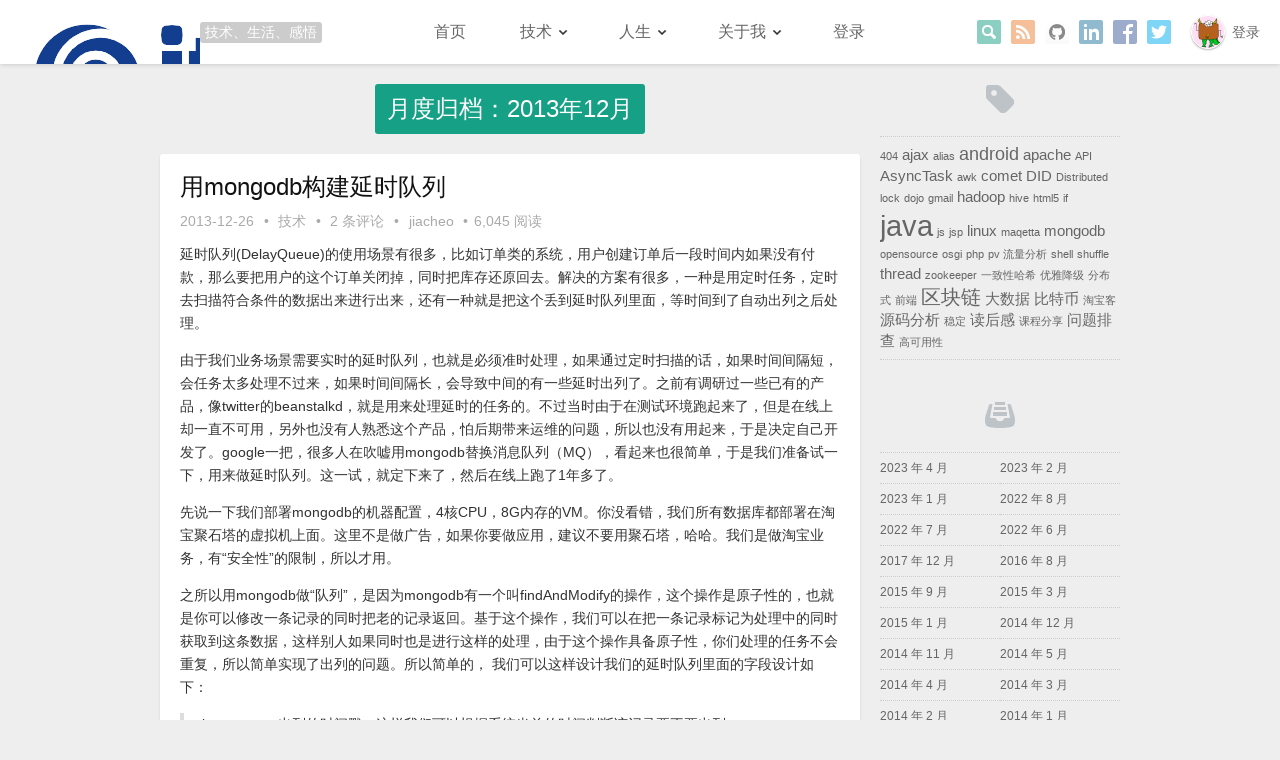

--- FILE ---
content_type: text/html; charset=UTF-8
request_url: https://www.jtalk.top/blog/date/2013/12
body_size: 74924
content:
<!DOCTYPE html>
<!--[if lt IE 7]>      <html lang="zh-Hans" class="lt-ie9 lt-ie8 lt-ie7 ie6"> <![endif]-->
<!--[if IE 7]>         <html lang="zh-Hans" class="lt-ie9 lt-ie8 ie7"> <![endif]-->
<!--[if IE 8]>         <html lang="zh-Hans" class="lt-ie9 ie8"> <![endif]-->
<!--[if gt IE 8]><!--> <html lang="zh-Hans"> <!--<![endif]-->
<head>
<meta charset="UTF-8" />
<title>12 月 | 2013 | jtalk - 佳钊杂谈</title>
<meta name="viewport" content="width=device-width, initial-scale=1.0, maximum-scale=1.0, user-scalable=no" />

<link rel="shortcut icon" href="https://www.jtalk.top/favicon.ico" />
<link rel="apple-touch-icon" href="https://www.jtalk.top/apple-touch-icon-precomposed.png" />

<link rel="profile" href="https://gmpg.org/xfn/11" />
<link rel="pingback" href="https://www.jtalk.top/xmlrpc.php" />

<meta name="keywords" content="jtalk,软件技术,Java,分布式,区块链" />
<meta name="description" content="jtalk聊聊软件技术，分享我对软件技术的一些总结和感悟。本网站迁移自jiacheo.org，已经在网超过10年。希望点点分享可以帮助到更多的人。" />

	

<!--[if lt IE 9]><script src="https://www.jtalk.top/wp-content/themes/minty/js/vendor/html5shiv.min.js"></script><![endif]-->

<meta name='robots' content='max-image-preview:large' />
	<style>img:is([sizes="auto" i], [sizes^="auto," i]) { contain-intrinsic-size: 3000px 1500px }</style>
	<link rel="alternate" type="application/rss+xml" title="jtalk - 佳钊杂谈 &raquo; Feed" href="https://www.jtalk.top/feed" />
<link rel="alternate" type="application/rss+xml" title="jtalk - 佳钊杂谈 &raquo; 评论 Feed" href="https://www.jtalk.top/comments/feed" />
<script type="text/javascript">
/* <![CDATA[ */
window._wpemojiSettings = {"baseUrl":"https:\/\/s.w.org\/images\/core\/emoji\/16.0.1\/72x72\/","ext":".png","svgUrl":"https:\/\/s.w.org\/images\/core\/emoji\/16.0.1\/svg\/","svgExt":".svg","source":{"concatemoji":"https:\/\/www.jtalk.top\/wp-includes\/js\/wp-emoji-release.min.js?ver=6.8.3"}};
/*! This file is auto-generated */
!function(s,n){var o,i,e;function c(e){try{var t={supportTests:e,timestamp:(new Date).valueOf()};sessionStorage.setItem(o,JSON.stringify(t))}catch(e){}}function p(e,t,n){e.clearRect(0,0,e.canvas.width,e.canvas.height),e.fillText(t,0,0);var t=new Uint32Array(e.getImageData(0,0,e.canvas.width,e.canvas.height).data),a=(e.clearRect(0,0,e.canvas.width,e.canvas.height),e.fillText(n,0,0),new Uint32Array(e.getImageData(0,0,e.canvas.width,e.canvas.height).data));return t.every(function(e,t){return e===a[t]})}function u(e,t){e.clearRect(0,0,e.canvas.width,e.canvas.height),e.fillText(t,0,0);for(var n=e.getImageData(16,16,1,1),a=0;a<n.data.length;a++)if(0!==n.data[a])return!1;return!0}function f(e,t,n,a){switch(t){case"flag":return n(e,"\ud83c\udff3\ufe0f\u200d\u26a7\ufe0f","\ud83c\udff3\ufe0f\u200b\u26a7\ufe0f")?!1:!n(e,"\ud83c\udde8\ud83c\uddf6","\ud83c\udde8\u200b\ud83c\uddf6")&&!n(e,"\ud83c\udff4\udb40\udc67\udb40\udc62\udb40\udc65\udb40\udc6e\udb40\udc67\udb40\udc7f","\ud83c\udff4\u200b\udb40\udc67\u200b\udb40\udc62\u200b\udb40\udc65\u200b\udb40\udc6e\u200b\udb40\udc67\u200b\udb40\udc7f");case"emoji":return!a(e,"\ud83e\udedf")}return!1}function g(e,t,n,a){var r="undefined"!=typeof WorkerGlobalScope&&self instanceof WorkerGlobalScope?new OffscreenCanvas(300,150):s.createElement("canvas"),o=r.getContext("2d",{willReadFrequently:!0}),i=(o.textBaseline="top",o.font="600 32px Arial",{});return e.forEach(function(e){i[e]=t(o,e,n,a)}),i}function t(e){var t=s.createElement("script");t.src=e,t.defer=!0,s.head.appendChild(t)}"undefined"!=typeof Promise&&(o="wpEmojiSettingsSupports",i=["flag","emoji"],n.supports={everything:!0,everythingExceptFlag:!0},e=new Promise(function(e){s.addEventListener("DOMContentLoaded",e,{once:!0})}),new Promise(function(t){var n=function(){try{var e=JSON.parse(sessionStorage.getItem(o));if("object"==typeof e&&"number"==typeof e.timestamp&&(new Date).valueOf()<e.timestamp+604800&&"object"==typeof e.supportTests)return e.supportTests}catch(e){}return null}();if(!n){if("undefined"!=typeof Worker&&"undefined"!=typeof OffscreenCanvas&&"undefined"!=typeof URL&&URL.createObjectURL&&"undefined"!=typeof Blob)try{var e="postMessage("+g.toString()+"("+[JSON.stringify(i),f.toString(),p.toString(),u.toString()].join(",")+"));",a=new Blob([e],{type:"text/javascript"}),r=new Worker(URL.createObjectURL(a),{name:"wpTestEmojiSupports"});return void(r.onmessage=function(e){c(n=e.data),r.terminate(),t(n)})}catch(e){}c(n=g(i,f,p,u))}t(n)}).then(function(e){for(var t in e)n.supports[t]=e[t],n.supports.everything=n.supports.everything&&n.supports[t],"flag"!==t&&(n.supports.everythingExceptFlag=n.supports.everythingExceptFlag&&n.supports[t]);n.supports.everythingExceptFlag=n.supports.everythingExceptFlag&&!n.supports.flag,n.DOMReady=!1,n.readyCallback=function(){n.DOMReady=!0}}).then(function(){return e}).then(function(){var e;n.supports.everything||(n.readyCallback(),(e=n.source||{}).concatemoji?t(e.concatemoji):e.wpemoji&&e.twemoji&&(t(e.twemoji),t(e.wpemoji)))}))}((window,document),window._wpemojiSettings);
/* ]]> */
</script>
<link rel='stylesheet' id='structured-content-frontend-css' href='https://www.jtalk.top/wp-content/plugins/structured-content/dist/blocks.style.build.css?ver=1.7.0' type='text/css' media='all' />
<style id='wp-emoji-styles-inline-css' type='text/css'>

	img.wp-smiley, img.emoji {
		display: inline !important;
		border: none !important;
		box-shadow: none !important;
		height: 1em !important;
		width: 1em !important;
		margin: 0 0.07em !important;
		vertical-align: -0.1em !important;
		background: none !important;
		padding: 0 !important;
	}
</style>
<link rel='stylesheet' id='wp-block-library-css' href='https://www.jtalk.top/wp-includes/css/dist/block-library/style.min.css?ver=6.8.3' type='text/css' media='all' />
<style id='classic-theme-styles-inline-css' type='text/css'>
/*! This file is auto-generated */
.wp-block-button__link{color:#fff;background-color:#32373c;border-radius:9999px;box-shadow:none;text-decoration:none;padding:calc(.667em + 2px) calc(1.333em + 2px);font-size:1.125em}.wp-block-file__button{background:#32373c;color:#fff;text-decoration:none}
</style>
<style id='global-styles-inline-css' type='text/css'>
:root{--wp--preset--aspect-ratio--square: 1;--wp--preset--aspect-ratio--4-3: 4/3;--wp--preset--aspect-ratio--3-4: 3/4;--wp--preset--aspect-ratio--3-2: 3/2;--wp--preset--aspect-ratio--2-3: 2/3;--wp--preset--aspect-ratio--16-9: 16/9;--wp--preset--aspect-ratio--9-16: 9/16;--wp--preset--color--black: #000000;--wp--preset--color--cyan-bluish-gray: #abb8c3;--wp--preset--color--white: #ffffff;--wp--preset--color--pale-pink: #f78da7;--wp--preset--color--vivid-red: #cf2e2e;--wp--preset--color--luminous-vivid-orange: #ff6900;--wp--preset--color--luminous-vivid-amber: #fcb900;--wp--preset--color--light-green-cyan: #7bdcb5;--wp--preset--color--vivid-green-cyan: #00d084;--wp--preset--color--pale-cyan-blue: #8ed1fc;--wp--preset--color--vivid-cyan-blue: #0693e3;--wp--preset--color--vivid-purple: #9b51e0;--wp--preset--gradient--vivid-cyan-blue-to-vivid-purple: linear-gradient(135deg,rgba(6,147,227,1) 0%,rgb(155,81,224) 100%);--wp--preset--gradient--light-green-cyan-to-vivid-green-cyan: linear-gradient(135deg,rgb(122,220,180) 0%,rgb(0,208,130) 100%);--wp--preset--gradient--luminous-vivid-amber-to-luminous-vivid-orange: linear-gradient(135deg,rgba(252,185,0,1) 0%,rgba(255,105,0,1) 100%);--wp--preset--gradient--luminous-vivid-orange-to-vivid-red: linear-gradient(135deg,rgba(255,105,0,1) 0%,rgb(207,46,46) 100%);--wp--preset--gradient--very-light-gray-to-cyan-bluish-gray: linear-gradient(135deg,rgb(238,238,238) 0%,rgb(169,184,195) 100%);--wp--preset--gradient--cool-to-warm-spectrum: linear-gradient(135deg,rgb(74,234,220) 0%,rgb(151,120,209) 20%,rgb(207,42,186) 40%,rgb(238,44,130) 60%,rgb(251,105,98) 80%,rgb(254,248,76) 100%);--wp--preset--gradient--blush-light-purple: linear-gradient(135deg,rgb(255,206,236) 0%,rgb(152,150,240) 100%);--wp--preset--gradient--blush-bordeaux: linear-gradient(135deg,rgb(254,205,165) 0%,rgb(254,45,45) 50%,rgb(107,0,62) 100%);--wp--preset--gradient--luminous-dusk: linear-gradient(135deg,rgb(255,203,112) 0%,rgb(199,81,192) 50%,rgb(65,88,208) 100%);--wp--preset--gradient--pale-ocean: linear-gradient(135deg,rgb(255,245,203) 0%,rgb(182,227,212) 50%,rgb(51,167,181) 100%);--wp--preset--gradient--electric-grass: linear-gradient(135deg,rgb(202,248,128) 0%,rgb(113,206,126) 100%);--wp--preset--gradient--midnight: linear-gradient(135deg,rgb(2,3,129) 0%,rgb(40,116,252) 100%);--wp--preset--font-size--small: 13px;--wp--preset--font-size--medium: 20px;--wp--preset--font-size--large: 36px;--wp--preset--font-size--x-large: 42px;--wp--preset--spacing--20: 0.44rem;--wp--preset--spacing--30: 0.67rem;--wp--preset--spacing--40: 1rem;--wp--preset--spacing--50: 1.5rem;--wp--preset--spacing--60: 2.25rem;--wp--preset--spacing--70: 3.38rem;--wp--preset--spacing--80: 5.06rem;--wp--preset--shadow--natural: 6px 6px 9px rgba(0, 0, 0, 0.2);--wp--preset--shadow--deep: 12px 12px 50px rgba(0, 0, 0, 0.4);--wp--preset--shadow--sharp: 6px 6px 0px rgba(0, 0, 0, 0.2);--wp--preset--shadow--outlined: 6px 6px 0px -3px rgba(255, 255, 255, 1), 6px 6px rgba(0, 0, 0, 1);--wp--preset--shadow--crisp: 6px 6px 0px rgba(0, 0, 0, 1);}:where(.is-layout-flex){gap: 0.5em;}:where(.is-layout-grid){gap: 0.5em;}body .is-layout-flex{display: flex;}.is-layout-flex{flex-wrap: wrap;align-items: center;}.is-layout-flex > :is(*, div){margin: 0;}body .is-layout-grid{display: grid;}.is-layout-grid > :is(*, div){margin: 0;}:where(.wp-block-columns.is-layout-flex){gap: 2em;}:where(.wp-block-columns.is-layout-grid){gap: 2em;}:where(.wp-block-post-template.is-layout-flex){gap: 1.25em;}:where(.wp-block-post-template.is-layout-grid){gap: 1.25em;}.has-black-color{color: var(--wp--preset--color--black) !important;}.has-cyan-bluish-gray-color{color: var(--wp--preset--color--cyan-bluish-gray) !important;}.has-white-color{color: var(--wp--preset--color--white) !important;}.has-pale-pink-color{color: var(--wp--preset--color--pale-pink) !important;}.has-vivid-red-color{color: var(--wp--preset--color--vivid-red) !important;}.has-luminous-vivid-orange-color{color: var(--wp--preset--color--luminous-vivid-orange) !important;}.has-luminous-vivid-amber-color{color: var(--wp--preset--color--luminous-vivid-amber) !important;}.has-light-green-cyan-color{color: var(--wp--preset--color--light-green-cyan) !important;}.has-vivid-green-cyan-color{color: var(--wp--preset--color--vivid-green-cyan) !important;}.has-pale-cyan-blue-color{color: var(--wp--preset--color--pale-cyan-blue) !important;}.has-vivid-cyan-blue-color{color: var(--wp--preset--color--vivid-cyan-blue) !important;}.has-vivid-purple-color{color: var(--wp--preset--color--vivid-purple) !important;}.has-black-background-color{background-color: var(--wp--preset--color--black) !important;}.has-cyan-bluish-gray-background-color{background-color: var(--wp--preset--color--cyan-bluish-gray) !important;}.has-white-background-color{background-color: var(--wp--preset--color--white) !important;}.has-pale-pink-background-color{background-color: var(--wp--preset--color--pale-pink) !important;}.has-vivid-red-background-color{background-color: var(--wp--preset--color--vivid-red) !important;}.has-luminous-vivid-orange-background-color{background-color: var(--wp--preset--color--luminous-vivid-orange) !important;}.has-luminous-vivid-amber-background-color{background-color: var(--wp--preset--color--luminous-vivid-amber) !important;}.has-light-green-cyan-background-color{background-color: var(--wp--preset--color--light-green-cyan) !important;}.has-vivid-green-cyan-background-color{background-color: var(--wp--preset--color--vivid-green-cyan) !important;}.has-pale-cyan-blue-background-color{background-color: var(--wp--preset--color--pale-cyan-blue) !important;}.has-vivid-cyan-blue-background-color{background-color: var(--wp--preset--color--vivid-cyan-blue) !important;}.has-vivid-purple-background-color{background-color: var(--wp--preset--color--vivid-purple) !important;}.has-black-border-color{border-color: var(--wp--preset--color--black) !important;}.has-cyan-bluish-gray-border-color{border-color: var(--wp--preset--color--cyan-bluish-gray) !important;}.has-white-border-color{border-color: var(--wp--preset--color--white) !important;}.has-pale-pink-border-color{border-color: var(--wp--preset--color--pale-pink) !important;}.has-vivid-red-border-color{border-color: var(--wp--preset--color--vivid-red) !important;}.has-luminous-vivid-orange-border-color{border-color: var(--wp--preset--color--luminous-vivid-orange) !important;}.has-luminous-vivid-amber-border-color{border-color: var(--wp--preset--color--luminous-vivid-amber) !important;}.has-light-green-cyan-border-color{border-color: var(--wp--preset--color--light-green-cyan) !important;}.has-vivid-green-cyan-border-color{border-color: var(--wp--preset--color--vivid-green-cyan) !important;}.has-pale-cyan-blue-border-color{border-color: var(--wp--preset--color--pale-cyan-blue) !important;}.has-vivid-cyan-blue-border-color{border-color: var(--wp--preset--color--vivid-cyan-blue) !important;}.has-vivid-purple-border-color{border-color: var(--wp--preset--color--vivid-purple) !important;}.has-vivid-cyan-blue-to-vivid-purple-gradient-background{background: var(--wp--preset--gradient--vivid-cyan-blue-to-vivid-purple) !important;}.has-light-green-cyan-to-vivid-green-cyan-gradient-background{background: var(--wp--preset--gradient--light-green-cyan-to-vivid-green-cyan) !important;}.has-luminous-vivid-amber-to-luminous-vivid-orange-gradient-background{background: var(--wp--preset--gradient--luminous-vivid-amber-to-luminous-vivid-orange) !important;}.has-luminous-vivid-orange-to-vivid-red-gradient-background{background: var(--wp--preset--gradient--luminous-vivid-orange-to-vivid-red) !important;}.has-very-light-gray-to-cyan-bluish-gray-gradient-background{background: var(--wp--preset--gradient--very-light-gray-to-cyan-bluish-gray) !important;}.has-cool-to-warm-spectrum-gradient-background{background: var(--wp--preset--gradient--cool-to-warm-spectrum) !important;}.has-blush-light-purple-gradient-background{background: var(--wp--preset--gradient--blush-light-purple) !important;}.has-blush-bordeaux-gradient-background{background: var(--wp--preset--gradient--blush-bordeaux) !important;}.has-luminous-dusk-gradient-background{background: var(--wp--preset--gradient--luminous-dusk) !important;}.has-pale-ocean-gradient-background{background: var(--wp--preset--gradient--pale-ocean) !important;}.has-electric-grass-gradient-background{background: var(--wp--preset--gradient--electric-grass) !important;}.has-midnight-gradient-background{background: var(--wp--preset--gradient--midnight) !important;}.has-small-font-size{font-size: var(--wp--preset--font-size--small) !important;}.has-medium-font-size{font-size: var(--wp--preset--font-size--medium) !important;}.has-large-font-size{font-size: var(--wp--preset--font-size--large) !important;}.has-x-large-font-size{font-size: var(--wp--preset--font-size--x-large) !important;}
:where(.wp-block-post-template.is-layout-flex){gap: 1.25em;}:where(.wp-block-post-template.is-layout-grid){gap: 1.25em;}
:where(.wp-block-columns.is-layout-flex){gap: 2em;}:where(.wp-block-columns.is-layout-grid){gap: 2em;}
:root :where(.wp-block-pullquote){font-size: 1.5em;line-height: 1.6;}
</style>
<link rel='stylesheet' id='minty-style-css' href='https://www.jtalk.top/wp-content/themes/minty/style.css?ver=6.8.3' type='text/css' media='all' />
<link rel='stylesheet' id='minty-style-customize-css' href='https://www.jtalk.top/wp-content/themes/minty/theme-css.php?ver=6.8.3' type='text/css' media='all' />
<link rel='stylesheet' id='shCore-css' href='https://www.jtalk.top/wp-content/plugins/syntax-highlighter/3.0.83/css/shCore.css?ver=3.0.83' type='text/css' media='all' />
<link rel='stylesheet' id='shCoreEclipse-css' href='https://www.jtalk.top/wp-content/plugins/syntax-highlighter/3.0.83/css/shCoreEclipse.css?ver=3.0.83' type='text/css' media='all' />
<link rel='stylesheet' id='shThemeEclipse-css' href='https://www.jtalk.top/wp-content/plugins/syntax-highlighter/3.0.83/css/shThemeEclipse.css?ver=3.0.83' type='text/css' media='all' />
<script type="text/javascript" src="https://www.jtalk.top/wp-includes/js/jquery/jquery.min.js?ver=3.7.1" id="jquery-core-js"></script>
<script type="text/javascript" src="https://www.jtalk.top/wp-includes/js/jquery/jquery-migrate.min.js?ver=3.4.1" id="jquery-migrate-js"></script>
<link rel="https://api.w.org/" href="https://www.jtalk.top/wp-json/" /><link rel="EditURI" type="application/rsd+xml" title="RSD" href="https://www.jtalk.top/xmlrpc.php?rsd" />
<meta name="generator" content="WordPress 6.8.3" />
<link rel="icon" href="https://www.jtalk.top/wp-content/uploads/2022/08/企业微信截图_40291d68-f1ef-4c9c-b61a-c3ce25d9fdee-removebg-preview.png" sizes="32x32" />
<link rel="icon" href="https://www.jtalk.top/wp-content/uploads/2022/08/企业微信截图_40291d68-f1ef-4c9c-b61a-c3ce25d9fdee-removebg-preview.png" sizes="192x192" />
<link rel="apple-touch-icon" href="https://www.jtalk.top/wp-content/uploads/2022/08/企业微信截图_40291d68-f1ef-4c9c-b61a-c3ce25d9fdee-removebg-preview.png" />
<meta name="msapplication-TileImage" content="https://www.jtalk.top/wp-content/uploads/2022/08/企业微信截图_40291d68-f1ef-4c9c-b61a-c3ce25d9fdee-removebg-preview.png" />
<script async src="https://www.googletagmanager.com/gtag/js?id=G-0R2K3MGFLV"></script>
<script>
  window.dataLayer = window.dataLayer || [];
  function gtag(){dataLayer.push(arguments);}
  gtag('js', new Date());

  gtag('config', 'G-0R2K3MGFLV');
</script></head>

<body class="archive date wp-theme-minty" itemscope itemtype="https://schema.org/WebPage">
	<header id="header" role="banner" itemscope itemtype="https://schema.org/WPHeader">
				<a id="hgroup" href="https://www.jtalk.top/" rel="home">
			<h1 id="logo">jtalk &#8211; 佳钊杂谈</h1>
						<i class="slogan" title="返回首页" style="width:8em">技术、生活、感悟</i>
		</a>

		<a class="screen-reader-text skip-link" href="#main">跳至内容</a>

				<div class="userinfo">
			<a href="https://www.jtalk.top/wp-login.php?redirect_to=https%3A%2F%2Fwww.jtalk.top%2Fblog%2F432"><img alt='' src='https://secure.gravatar.com/avatar/?s=32&#038;d=monsterid&#038;r=g' srcset='https://secure.gravatar.com/avatar/?s=64&#038;d=monsterid&#038;r=g 2x' class='avatar avatar-32 photo avatar-default' height='32' width='32' decoding='async'/></a><a href="https://www.jtalk.top/wp-login.php">登录</a>		</div>
		
		<div class="connect">
						
			<a target="_blank" href="https://twitter.com/jiacheo" class="twitter" title="Twitter"><span>Twitter</span></a><a target="_blank" href="https://www.facebook.com/jiacheo" class="facebook" title="Facebook"><span>Facebook</span></a><a target="_blank" href="https://www.linkedin.com/in/jiacheo-wu-68760747/" class="linkedin" title="LinkedIn"><span>LinkedIn</span></a><a target="_blank" href="https://github.com/jiacheo" class="github" title="GitHub"><span>GitHub</span></a>
			<a target="_blank" href="https://www.jtalk.top/feed" class="rss" title="RSS"><span>RSS</span></a>			
<form role="search" method="get" id="searchform" action="https://www.jtalk.top/">
	<input type="search" placeholder="探索一下…" value="" name="s" id="s" title="搜索" required x-moz-errormessage="请输入搜索关键字" />
	<input type="submit" id="searchsubmit" value="搜索" />
</form>		</div>

		<nav id="nav" role="navigation" itemscope itemtype="https://schema.org/SiteNavigationElement">
			<ul id="menu-%e4%b8%bb%e8%8f%9c%e5%8d%95" class="nav-menu"><li id="menu-item-232" class="menu-item menu-item-type-custom menu-item-object-custom menu-item-home menu-item-232"><a href="https://www.jtalk.top">首页</a></li>
<li id="menu-item-158" class="menu-item menu-item-type-taxonomy menu-item-object-category menu-item-has-children menu-item-158"><a href="https://www.jtalk.top/cat/tech" title="技术分享和交流">技术</a>
<ul class="sub-menu">
	<li id="menu-item-358" class="menu-item menu-item-type-taxonomy menu-item-object-category menu-item-358"><a href="https://www.jtalk.top/cat/tech/%e5%b9%b6%e5%8f%91">并发</a></li>
	<li id="menu-item-173" class="menu-item menu-item-type-taxonomy menu-item-object-category menu-item-173"><a href="https://www.jtalk.top/cat/tech/distr">分布式</a></li>
	<li id="menu-item-825" class="menu-item menu-item-type-taxonomy menu-item-object-category menu-item-825"><a href="https://www.jtalk.top/cat/tech/%e5%8c%ba%e5%9d%97%e9%93%be">区块链</a></li>
	<li id="menu-item-357" class="menu-item menu-item-type-taxonomy menu-item-object-category menu-item-357"><a href="https://www.jtalk.top/cat/tech/android%e5%bc%80%e5%8f%91">android开发</a></li>
	<li id="menu-item-403" class="menu-item menu-item-type-taxonomy menu-item-object-category menu-item-403"><a href="https://www.jtalk.top/cat/tech/feels">感悟</a></li>
</ul>
</li>
<li id="menu-item-160" class="menu-item menu-item-type-taxonomy menu-item-object-category menu-item-has-children menu-item-160"><a href="https://www.jtalk.top/cat/life" title="人生观&#038;价值观">人生</a>
<ul class="sub-menu">
	<li id="menu-item-159" class="menu-item menu-item-type-taxonomy menu-item-object-category menu-item-159"><a href="https://www.jtalk.top/cat/life/live" title="生活琐事&#038;感悟">生活点滴</a></li>
	<li id="menu-item-428" class="menu-item menu-item-type-taxonomy menu-item-object-category menu-item-428"><a href="https://www.jtalk.top/cat/life/%e7%94%9f%e6%b4%bb%e4%bd%93%e9%aa%8c">生活体验</a></li>
</ul>
</li>
<li id="menu-item-151" class="menu-item menu-item-type-post_type menu-item-object-page menu-item-has-children menu-item-151"><a href="https://www.jtalk.top/about" title="关于博主">关于我</a>
<ul class="sub-menu">
	<li id="menu-item-164" class="menu-item menu-item-type-custom menu-item-object-custom menu-item-164"><a href="http://weibo.com/jiacheo">新浪微博</a></li>
	<li id="menu-item-165" class="menu-item menu-item-type-custom menu-item-object-custom menu-item-165"><a href="https://github.com/jiacheo">github</a></li>
	<li id="menu-item-166" class="menu-item menu-item-type-custom menu-item-object-custom menu-item-166"><a href="https://www.zhihu.com/people/jiacheo">知乎</a></li>
</ul>
</li>
<li id="menu-item-456" class="menu-item menu-item-type-custom menu-item-object-custom menu-item-456"><a href="/wp-admin/">登录</a></li>
</ul>		</nav>

		<div id="m-btns">
			<div class="menu" title="菜单">
				<select id="m-menu" onchange="location.href=this.value"><option disabled selected>导航菜单</option><option value="https://www.jtalk.top">首页</option>
<optgroup label="技术">
	<option value="https://www.jtalk.top/cat/tech/%e5%b9%b6%e5%8f%91">并发</option>
	<option value="https://www.jtalk.top/cat/tech/distr">分布式</option>
	<option value="https://www.jtalk.top/cat/tech/%e5%8c%ba%e5%9d%97%e9%93%be">区块链</option>
	<option value="https://www.jtalk.top/cat/tech/android%e5%bc%80%e5%8f%91">android开发</option>
	<option value="https://www.jtalk.top/cat/tech/feels">感悟</option>
</optgroup>

<optgroup label="人生">
	<option value="https://www.jtalk.top/cat/life/live" title="生活琐事&#038;感悟">生活点滴</option>
	<option value="https://www.jtalk.top/cat/life/%e7%94%9f%e6%b4%bb%e4%bd%93%e9%aa%8c">生活体验</option>
</optgroup>

<optgroup label="关于我">
	<option value="http://weibo.com/jiacheo">新浪微博</option>
	<option value="https://github.com/jiacheo">github</option>
	<option value="https://www.zhihu.com/people/jiacheo">知乎</option>
</optgroup>

<option value="/wp-admin/">登录</option>
</select>			</div>
			<span class="search" title="搜索"></span>
					</div>
	</header>

	<!--[if lt IE 8]><div id="browsehappy">你正在使用的浏览器版本过低，请<a href="https://browsehappy.com/"><strong>升级你的浏览器</strong></a>，获得最佳的浏览体验！</div><![endif]-->

	<div id="container" class="clearfix">

		
        
	<main id="main" class="hfeed" role="main" itemscope itemtype="https://schema.org/Blog">

		<header class="page-header">
			<h1 class="page-title">月度归档：2013年12月</h1>
		</header>
		
		
		
							
<article id="post-432" class="post-432 post type-post status-publish format-standard hentry category-tech tag-mongodb tag-83" itemscope itemtype="https://schema.org/BlogPosting">
	
	<header class="entry-header">
				<h2 class="entry-title" itemprop="name headline">
			<a href="https://www.jtalk.top/blog/432" rel="bookmark">用mongodb构建延时队列</a>
		</h2>
		
		<div class="entry-meta">
			<time class="entry-date" datetime="2013-12-26T21:49:14+08:00" pubdate itemprop="datePublished">2013-12-26</time> <span class="dot">&bull;</span> <span class="categories-links" itemprop="keywords"><a href="https://www.jtalk.top/cat/tech" rel="category tag">技术</a></span> <span class="dot">&bull;</span> <a href="https://www.jtalk.top/blog/432#comments" class="comments-link" >2 条评论</a> <span class="dot">&bull;</span> <a class="author vcard" itemprop="author" itemscope itemtype="https://schema.org/Person" rel="author" href="https://www.jtalk.top/blog/author/jiacheo"><span itemprop="name" class="fn">jiacheo</span></a> <span class="dot">&bull;</span>6,045 阅读		</div>
	</header>
	
	
	
	
	

		<div class="entry-summary" itemprop="articleBody">
				<p>延时队列(DelayQueue)的使用场景有很多，比如订单类的系统，用户创建订单后一段时间内如果没有付款，那么要把用户的这个订单关闭掉，同时把库存还原回去。解决的方案有很多，一种是用定时任务，定时去扫描符合条件的数据出来进行出来，还有一种就是把这个丢到延时队列里面，等时间到了自动出列之后处理。</p>
<p>由于我们业务场景需要实时的延时队列，也就是必须准时处理，如果通过定时扫描的话，如果时间间隔短，会任务太多处理不过来，如果时间间隔长，会导致中间的有一些延时出列了。之前有调研过一些已有的产品，像twitter的beanstalkd，就是用来处理延时的任务的。不过当时由于在测试环境跑起来了，但是在线上却一直不可用，另外也没有人熟悉这个产品，怕后期带来运维的问题，所以也没有用起来，于是决定自己开发了。google一把，很多人在吹嘘用mongodb替换消息队列（MQ），看起来也很简单，于是我们准备试一下，用来做延时队列。这一试，就定下来了，然后在线上跑了1年多了。</p>
<p>先说一下我们部署mongodb的机器配置，4核CPU，8G内存的VM。你没看错，我们所有数据库都部署在淘宝聚石塔的虚拟机上面。这里不是做广告，如果你要做应用，建议不要用聚石塔，哈哈。我们是做淘宝业务，有“安全性”的限制，所以才用。</p>
<p>之所以用mongodb做“队列”，是因为mongodb有一个叫findAndModify的操作，这个操作是原子性的，也就是你可以修改一条记录的同时把老的记录返回。基于这个操作，我们可以在把一条记录标记为处理中的同时获取到这条数据，这样别人如果同时也是进行这样的处理，由于这个操作具备原子性，你们处理的任务不会重复，所以简单实现了出列的问题。所以简单的， 我们可以这样设计我们的延时队列里面的字段设计如下：</p>
<blockquote><p>timestamp：出列的时间戳，这样我们可以根据系统当前的时间判断该记录要不要出列</p>
<p>status：状态，用来标记该记录目前是可以出列还是已经出列。0、1就可以搞定了</p>
<p>data：数据，表示你要保存到队列中的数据，出列后根据这个数据来处理任务。</p></blockquote>
<p>定义好了，出列的操作就是：</p>
<pre class="brush: java; auto-links: false;">

//获取当前时间戳
long current = getCurrentTimeMillis();
//0是初始化状态,表示可以出列, 1表示已经出列过了.
DBObject obj = collection.findAndModify({status:0, timestamp:{$lte: current}},{$set:{status: 1}});
//没有命中, 说明当前不需要出列
if(obj == null){
return null;
}
//获取数据, 序列化为二进制的话, 可以兼容各种各样的数据格式
byte[] data = obj.get("data");
//反序列化
return SerializableUtil.deserial(data);
</pre>
<p>上面是伪代码, 既不是java的也不是javascript的.</p>
<p>是不是很简单，我们的队列搞定了。<br />
如果故事到这里就结束了，那我就不写这篇文章了，呵呵呵呵呵。</p>
<p>由于业务的增长,我们在延时队列里的数据越来越多,处理任务的机器不够用了,不得不剥离成多台机来处理这些任务，这时候作为一个“队列”的挑战才刚刚开始。</p>
<p>由于多台机，你必须要让每台机处理的数据没有重复。上面的findAndModify已经很好的满足需求了是不是？是的，确实满足了。但是findAndModify有个致命的弱点，就是不支持批量findAndModify。由于每天要处理上千万的延时数据，如果全部请求都压到mongodb上，我们的mongodb吃不消，关键我们也不想多加机器。所以问题来了，我们要批量的findAndModify。于是乎，我们顺延这findAndModify的特性，自己弄了一套批量操作的findAndModify，代价是引入分布式锁，在批量find和批量modify的这段时间加分布式锁，这样能保证数据不会被重复处理。由于分布式锁我们用了zookeeper来实现，zookeeper的链路稳定性是我见过最差了，没有之一。时不时客户端就会断开连接，时不时客户端就会session expired。而面对这些问题，zookeeper是没有直接提供接口给你解决的，因为他的接口实在是太底层了，估计写那套client的人以前是搞底层系统开发的，所有问题都要调用方来处理，真不是一般的难用。zookeeper的问题始终是可以解决的，但接下来一个更大的问题是队列的吞吐量（qps）。由于改成了批量处理之后，mongodb平时的负载确实变低了好多。而平时一次出列1000条数据，不会带来拥堵的问题，直到那一天。</p>
<p>没错，那一天就是2013年的天猫双十一，我们系统之前为此做了扩容，机器数量从平时的20台加到了50+台。我们预估当天的数据量会达到平日的6倍。但实际上那天的量，远超我们想象。订单量达到了平时的10倍以上，在双十一前10分钟，我们的延时队列就被冲垮了。我着急了，一看，堵了100+W的数据了。过了一个小时之后，这个堵的数据量达到了800+W。眼看着这么多订单，白花花的就溜走了。直到第二天10点，我们终于解决了这个问题。</p>
<p>解决方案很简单粗暴，就是把批量findAndModify这套方案直接干掉，由于总共有6台任务处理机器，我们直接使用单机的模式，一台机器使用一个队列，把分布式锁抛弃掉。也是用批量的方式，批量出列，处理数据，然后批量删除。效率极高，在后面的几次高峰期都顶住了压力，“顺利”度过了双十一。这种模式也带来一个问题，如果处理数据的机器下线了怎么办？这涉及到了数据迁移的问题，好解决，我们写了个小工具，可以很快的把遗留的数据迁移到另外的机器上。</p>
<p>另外的解决方案是把架构搞成C/S的，做成一个单独的server来访问mongodb，任务处理系统都来订阅这个server。这样也不会有锁的问题，只不过当业务量继续增加，需要扩展服务器的时候，同样的问题还是会来临。上面的单机解决方案看起来是很简单，但实际上效果也是很不错的。当你真正贴近业务的时候，你会发现不是要做一个架构多么牛逼的系统，而是应该做一个能简单维护却能很好解决问题的系统。</p>
<p>如果你想设计延时队列，可以先参考java的延时队列的实现：</p>
<blockquote><p>java.util.concurrent.DelayQueue</p></blockquote>
<p>如果可以直接在上面加一层持久层，就可以简单实现延时队列了。</p>
<p>一些总结：能不用锁的地方一定不要用锁，锁会把你的性能耗尽。能不用分布式锁的地方一定不要用，如果你的系统需要使用分布式锁，可以想想有没有其他的简单粗暴的方案，也许会有更好的搜获。分布式系统的一个特点是高并发，如果架上了分布式锁，很可能让你的系统变成了串行处理的系统了，这样就违背分布式系统的初衷了。</p>
<p>附 beanstalkd 项目地址：<a href="http://kr.github.io/beanstalkd/">http://kr.github.io/beanstalkd/</a></p>
<p>&nbsp;</p>
	</div>
	
		<footer class="entry-footer">
					<a href="https://www.jtalk.top/blog/432" rel="nofollow" class="more-link">继续阅读 &raquo;</a>
				<span class="tags-links" itemprop="keywords"><a href="https://www.jtalk.top/tag/mongodb" rel="tag">mongodb</a><a href="https://www.jtalk.top/tag/%e5%bb%b6%e6%97%b6%e9%98%9f%e5%88%97" rel="tag">延时队列</a></span>			</footer>
	
	</article>
<!-- add by jiacheo test -->							
<article id="post-414" class="post-414 post type-post status-publish format-standard hentry category-feels category-tech tag-81" itemscope itemtype="https://schema.org/BlogPosting">
	
	<header class="entry-header">
				<h2 class="entry-title" itemprop="name headline">
			<a href="https://www.jtalk.top/blog/414" rel="bookmark">关于用户研究</a>
		</h2>
		
		<div class="entry-meta">
			<time class="entry-date" datetime="2013-12-19T16:37:58+08:00" pubdate itemprop="datePublished">2013-12-19</time> <span class="dot">&bull;</span> <span class="categories-links" itemprop="keywords"><a href="https://www.jtalk.top/cat/tech/feels" rel="category tag">感悟</a>、<a href="https://www.jtalk.top/cat/tech" rel="category tag">技术</a></span> <span class="dot">&bull;</span> <a href="https://www.jtalk.top/blog/414#respond" class="comments-link" >0 条评论</a> <span class="dot">&bull;</span> <a class="author vcard" itemprop="author" itemscope itemtype="https://schema.org/Person" rel="author" href="https://www.jtalk.top/blog/author/jiacheo"><span itemprop="name" class="fn">jiacheo</span></a> <span class="dot">&bull;</span>1,380 阅读		</div>
	</header>
	
	
	
	
	

		<div class="entry-summary" itemprop="articleBody">
				<p>昨天晚上，<strong>黄猿</strong>师兄（<a href="http://weibo.com/peachpig" target="_blank">@小猪和蜜桃的故事</a>）过来给我们分享了关于用户研究的一些心得，感觉很不错，所以也分享一下。</p>
<p><strong>1. 用户研究是隶属于UED的，在产品的各个阶段都需要用到他。</strong></p>
<p>在产品未出来的时候，用户研究需要先行，进行用户调研，市场调研，竞品分析等等。在产品出来之后需要进行收集用户反馈，可用性测试，用户数据分析来改善产品的用户体验，最后当积累了一定量的大数据的时候，可以通过挖掘用户数据来推断出接下来做什么产品会受用户欢迎。大数据不仅仅是属于后端同学使用的，实际上数据的分析在改善产品方面有很大的作用。</p>
<p><strong>2. 用户体验的五大层面。</strong></p>
<p>从上到下是表现成，框架层，结构层，功能层和战略层。最顶层是用户直接能感受到的东西，而最底层是用户感知不到的，看起来很虚，但却很影响深远的一层。产品的形成，往往是由战略层开始，通过市场调研，发现做某类产品有市场，于是交给下游的产品经理做功能的需求设计，产品经理最后把功能和结构层框架层跟交互设计师一起确定，把产品的交互稿定下来，接下来就是UI表现层了。所以一个产品的产生往往是由战略层来决定的，他一开始影响深远，但随着时间的推移，他的影响会越来越小，直到战略方向要大调整的时候， 整个产品也即将面临大改版了。如下图</p>
<figure id="attachment_415" aria-describedby="caption-attachment-415" style="width: 778px" class="wp-caption alignnone"><a href="https://www.jtalk.top/wp-content/uploads/2013/12/5level.png"><img fetchpriority="high" decoding="async" class="size-full wp-image-415" alt="用户体验5要素的影响和时间的关系" src="https://www.jtalk.top/wp-content/uploads/2013/12/5level.png" width="778" height="297" srcset="https://www.jtalk.top/wp-content/uploads/2013/12/5level.png 778w, https://www.jtalk.top/wp-content/uploads/2013/12/5level-300x114.png 300w" sizes="(max-width: 778px) 100vw, 778px" /></a><figcaption id="caption-attachment-415" class="wp-caption-text">用户体验5要素的影响和时间的关系</figcaption></figure>
<p>也可以看出，如果一个产品一开始的战略定位不对，后面调整起来，就是全盘都要调整了。（大公司的表现是，当产品换了一个新的老大，往往一个新的老大会想表现自己的‘杰出才能’，调整产品的战略，导致之做的很多工作要重新调整，最终反馈到用户的是：“哇塞，你们又升级啦！”“尼玛！这个按钮怎么没了？”“卧槽，排序算法又变了？” 等等）</p>
<p><strong>3. 用户研究的手段</strong></p>
<p>分类起来可以归结为两种：一种是面向人的<strong>定性研究</strong>，另一种是面向数据的<strong>定量研究</strong>。</p>
<p>在做面向人的定性研究的时候，必须要把人物角色和使用场景都考虑到：</p>
<p><strong>人物角色：</strong>好比说一个产品的使用者，是一个什么样的人？一个淘宝卖家客服，还是白领消费者，还是公司CEO，这些都必须要归类出来。然后对这些人分别进行定性研究。“你不能拿着你的社交APP去问一个还不回走路的小孩他的感觉是什么样的。” 也就是说你要先定位你要分析的人群， 然后再给这些人群归类，通过提取共性，抽象出人物角色。再进行分析。</p>
<p><strong>使用场景：</strong>这是一个非常重要的因素却往往容易被忽视。比如你办公司的宽带是20M的，你不能把你的用户请过来你的办公司，让他体验你的产品顺不顺畅，而是应该走到你的用户所在的环境中去对用户进行调研。还有一些土豪公司，在自己的办公楼搞了一个XX产品用户体验式，里面是豪华的设备装修，8G16核的机器，然后邀请一批用户到你这里，给他们冲上一杯香浓的咖啡，然后让他们来体验产品，这种做法是跟用户的真正使用场景完全脱节的，这时候用户给你的反馈，一点用处都没有。</p>
<p>另外必须要注意的是，用户真正的需求，往往不是他们说出来的，而是通过观察感受出来的。人往往会有虚伪的一面，你问他，直接的反馈不一定是真实的反馈。(比如你要做一个男性成人用品的产品，需要知道用户的JJ长度分布情况，然后你调查的结果肯定会比大多数人实际长度长一些，无法做到客观。)</p>
<p><strong>定量分析：</strong></p>
<p>根据数据来做定量分析的结果，一般是比较客观的（数据足够多的时候）。但是数据只是反馈了客观的数据，你不能加上主观的猜测然后刚好符合数据的表现就说明是这样的。比如，你一个功能做上去好久发现没人用，然后数据分析的结果证实了这一点，如果这时候你说这个功能没用是不客观的，你要看这个功能有没有入口，然后在用户的使用场景下，找到这个入口困不困难等等。数据是客观的，但不能为了‘佐证’你某个观点而滥用数据。</p>
<p>数据分析一般是用来验证你产品新功能的决策正不正确。比如你通过ABtest发现新功能的用户活跃度和消费度更高了，说明这是一个好的功能可以上。反之，应该继续改进产品。</p>
<p>数据挖掘不同于数据分析，他问问可以挖出用户潜在的需求，这是用于帮助产品新功能或者说新产品的决策的。比如美国著名的视频网站netflix就是通过大数据分析他们的用户平时都喜欢看什么类型的电视剧，最后发现用户喜欢看剧情片，所以出钱投资拍摄了美剧《纸牌屋》，现在已经第二季了。当然数据挖掘的难度比数据分析更大，更有创造性。</p>
<p>题外话:netflix我用过他们的开源zookeeper客户端<a href="http://curator.apache.org/" target="_blank">curator</a>, 确实把zookeeper那些shi一样的接口包装得容易用了许多。（不过还是有少许bug， session expired后有些时候没有自动重连）如果你要用到zookeeper，可以试试他们的框架。</p>
	</div>
	
		<footer class="entry-footer">
					<a href="https://www.jtalk.top/blog/414" rel="nofollow" class="more-link">继续阅读 &raquo;</a>
				<span class="tags-links" itemprop="keywords"><a href="https://www.jtalk.top/tag/%e7%94%a8%e6%88%b7%e7%a0%94%e7%a9%b6" rel="tag">用户研究</a></span>			</footer>
	
	</article>
<!-- add by jiacheo test -->							
<article id="post-396" class="post-396 post type-post status-publish format-standard hentry category-feels category-tech tag-bootstrap tag-h5" itemscope itemtype="https://schema.org/BlogPosting">
	
	<header class="entry-header">
				<h2 class="entry-title" itemprop="name headline">
			<a href="https://www.jtalk.top/blog/396" rel="bookmark">响应式交互网站</a>
		</h2>
		
		<div class="entry-meta">
			<time class="entry-date" datetime="2013-12-17T15:22:28+08:00" pubdate itemprop="datePublished">2013-12-17</time> <span class="dot">&bull;</span> <span class="categories-links" itemprop="keywords"><a href="https://www.jtalk.top/cat/tech/feels" rel="category tag">感悟</a>、<a href="https://www.jtalk.top/cat/tech" rel="category tag">技术</a></span> <span class="dot">&bull;</span> <a href="https://www.jtalk.top/blog/396#comments" class="comments-link" >1 条评论</a> <span class="dot">&bull;</span> <a class="author vcard" itemprop="author" itemscope itemtype="https://schema.org/Person" rel="author" href="https://www.jtalk.top/blog/author/jiacheo"><span itemprop="name" class="fn">jiacheo</span></a> <span class="dot">&bull;</span>2,242 阅读		</div>
	</header>
	
	
	
	
	

		<div class="entry-summary" itemprop="articleBody">
				<p>最近把博客升级了一下：</p>
<p>1. 主题换成了响应式（responsive）的主题</p>
<p>2. 评论系统使用<a href="https://disqus.com" target="_blank">disqus</a></p>
<figure id="attachment_401" aria-describedby="caption-attachment-401" style="width: 680px" class="wp-caption alignnone"><a href="https://www.jtalk.top/wp-content/uploads/2013/12/2042411c4-0.png"><img decoding="async" class="size-full wp-image-401" alt="响应式web设计" src="https://www.jtalk.top/wp-content/uploads/2013/12/2042411c4-0.png" width="680" height="240" srcset="https://www.jtalk.top/wp-content/uploads/2013/12/2042411c4-0.png 680w, https://www.jtalk.top/wp-content/uploads/2013/12/2042411c4-0-300x105.png 300w" sizes="(max-width: 680px) 100vw, 680px" /></a><figcaption id="caption-attachment-401" class="wp-caption-text">响应式web设计</figcaption></figure>
<p>为什么要这样呢？</p>
<p>随着移动互联网的崛起，越来越多的网站把他们的站点迁移到移动端，小公司（业务比较单一）的做法是直接做一个APP把web端的内容用app重新实现一把，而大公司一般（由于业务太多）是做一个移动平台的APP的皮，内嵌一个webview控件，里面跑的是H5的代码，可以保证各大智能手机平台（IOS, android）上访问到的内容是一模一样的，同时保证了开发的迭代速度。数据还是来自原来的数据，只不过是输出HTML5，同时做了响应式的交互罢了。这样同时可以保证APP不过于庞大的同时能提供跟web上一样的服务。在以前，wap流行的时候，wap浏览器渲染能力太弱，页面真心难看，所以大公司也不会太关注wap端的发展。但是智能操作系统的告诉发展为h5的流行带来了契机，移动端的体验容易上去了，各大小公司也就都来搞一把了。</p>
<p>响应式交互最早我care是谁提出来的，但是我最早知道的一个响应式交互这个词是来自于titter的<a title="get bootstrap" href="http://getbootstrap.com/">bootstrap</a> 的css框架，那时候（2011）还不懂什么是响应式交互，只不过感叹于这个框架的强大，所以用了起来。虽然他不兼容IE6，IE7两个原始浏览器，但是用来做后台系统的管理界面，那就甩出什么extjs，jquery-ui(我们都用过)好几条大街。如果你正好需要快速搭建后台系统，建议使用bootstrap。实际上现在好多创业型的小公司，为了快速开发同事保持界面的整洁，也采用了bootstrap框架来做开发（如果你团队缺乏专业的前端人才，正好拿来使用），兼容的事情，总会有别的框架帮你搞定。（我们的做法是只兼容到IE7，IE6直接提示用户去升级浏览器，否则是无法使用的。）</p>
<p>后来越来越多的地方有人提到了响应式交互，我的理解是，实际上就是自适应式的交互，页面的内容能够根据你浏览器当前的window size来调整内容（要么隐藏，要么换行）的显示，以期望你的网站在各种分辨率下都能正常访问。目前国内大多数网站的大多数页面都还是固定宽度的(900,950,1000等)，很少有整体网站做了响应式交互的，因为实在不好实现。像国内UED团队比较活跃的淘宝网，也仅仅是首页和“我的淘宝”做了响应式的设计，除了这两个之外的其他页面都是固定宽度的（1000）同时主内容居中显示。</p>
<p>到了移动端，我们发现这个做响应式页面的难度降低了，因为目前主流的移动平台IOS和Android上的浏览器几乎都是全面支持H5和CSS3的，这样的话再移动端使用CSS3来写响应式的页面难度就大大降低了，这是移动互联网天然的优势，也是他之于pc互联网有大进步的地方。当然目前H5和CSS3在android平台上表现出来的性能还是不佳，导致一些使用app内容webview来加载h5内容的app我们经常要等好久（比如手机淘宝的app，用三星的s4，渲染一个页面还是太久，比iPhone5要慢个1两秒），另外是canvas的性能也不咋地。当然这主要是android系统性能不够优化的原因，但是我们看到android的进步很快，相信很快这两个系统直接的性能差距就会没有了，到时候正是H5和CSS3统一移动端的时候。</p>
<p>所以，你如果打算做一个新时代的网站，注意要多考虑响应式（responsive）交互以及移动互联网。</p>
<p>扩展阅读：</p>
<p>响应式网页设计  <a href="http://zh.wikipedia.org/zh-cn/%E5%93%8D%E5%BA%94%E5%BC%8F%E7%BD%91%E9%A1%B5%E8%AE%BE%E8%AE%A1" target="_blank">http://zh.wikipedia.org/zh-cn/%E5%93%8D%E5%BA%94%E5%BC%8F%E7%BD%91%E9%A1%B5%E8%AE%BE%E8%AE%A1</a></p>
<p>响应式web设计 <a href="http://www.yixieshi.com/ucd/11828.html" target="_blank">http://www.yixieshi.com/ucd/11828.html</a></p>
	</div>
	
		<footer class="entry-footer">
					<a href="https://www.jtalk.top/blog/396" rel="nofollow" class="more-link">继续阅读 &raquo;</a>
				<span class="tags-links" itemprop="keywords"><a href="https://www.jtalk.top/tag/bootstrap" rel="tag">bootstrap</a><a href="https://www.jtalk.top/tag/h5" rel="tag">h5</a></span>			</footer>
	
	</article>
<!-- add by jiacheo test -->			
			
		
	</main>



<div id="sidebar" role="complementary" itemscope itemtype="https://schema.org/WPSideBar">

	<div id="sidebar-top">
		<aside id="tag_cloud-3" class="widget widget_tag_cloud clearfix"><h3 class="widget-title"><span>标签直达</span></h3><div class="tagcloud"><a href="https://www.jtalk.top/tag/404" class="tag-cloud-link tag-link-18 tag-link-position-1" style="font-size: 8pt;" aria-label="404 (1 项)">404</a>
<a href="https://www.jtalk.top/tag/ajax" class="tag-cloud-link tag-link-11 tag-link-position-2" style="font-size: 11.230769230769pt;" aria-label="ajax (2 项)">ajax</a>
<a href="https://www.jtalk.top/tag/alias" class="tag-cloud-link tag-link-52 tag-link-position-3" style="font-size: 8pt;" aria-label="alias (1 项)">alias</a>
<a href="https://www.jtalk.top/tag/android" class="tag-cloud-link tag-link-91 tag-link-position-4" style="font-size: 13.384615384615pt;" aria-label="android (3 项)">android</a>
<a href="https://www.jtalk.top/tag/apache" class="tag-cloud-link tag-link-85 tag-link-position-5" style="font-size: 11.230769230769pt;" aria-label="apache (2 项)">apache</a>
<a href="https://www.jtalk.top/tag/api" class="tag-cloud-link tag-link-25 tag-link-position-6" style="font-size: 8pt;" aria-label="API (1 项)">API</a>
<a href="https://www.jtalk.top/tag/asynctask" class="tag-cloud-link tag-link-94 tag-link-position-7" style="font-size: 11.230769230769pt;" aria-label="AsyncTask (2 项)">AsyncTask</a>
<a href="https://www.jtalk.top/tag/awk" class="tag-cloud-link tag-link-51 tag-link-position-8" style="font-size: 8pt;" aria-label="awk (1 项)">awk</a>
<a href="https://www.jtalk.top/tag/comet" class="tag-cloud-link tag-link-10 tag-link-position-9" style="font-size: 11.230769230769pt;" aria-label="comet (2 项)">comet</a>
<a href="https://www.jtalk.top/tag/did" class="tag-cloud-link tag-link-120 tag-link-position-10" style="font-size: 11.230769230769pt;" aria-label="DID (2 项)">DID</a>
<a href="https://www.jtalk.top/tag/distributed-lock" class="tag-cloud-link tag-link-28 tag-link-position-11" style="font-size: 8pt;" aria-label="Distributed lock (1 项)">Distributed lock</a>
<a href="https://www.jtalk.top/tag/dojo" class="tag-cloud-link tag-link-46 tag-link-position-12" style="font-size: 8pt;" aria-label="dojo (1 项)">dojo</a>
<a href="https://www.jtalk.top/tag/gmail" class="tag-cloud-link tag-link-38 tag-link-position-13" style="font-size: 8pt;" aria-label="gmail (1 项)">gmail</a>
<a href="https://www.jtalk.top/tag/hadoop" class="tag-cloud-link tag-link-31 tag-link-position-14" style="font-size: 11.230769230769pt;" aria-label="hadoop (2 项)">hadoop</a>
<a href="https://www.jtalk.top/tag/hive" class="tag-cloud-link tag-link-30 tag-link-position-15" style="font-size: 8pt;" aria-label="hive (1 项)">hive</a>
<a href="https://www.jtalk.top/tag/html5" class="tag-cloud-link tag-link-45 tag-link-position-16" style="font-size: 8pt;" aria-label="html5 (1 项)">html5</a>
<a href="https://www.jtalk.top/tag/if" class="tag-cloud-link tag-link-17 tag-link-position-17" style="font-size: 8pt;" aria-label="if (1 项)">if</a>
<a href="https://www.jtalk.top/tag/java" class="tag-cloud-link tag-link-20 tag-link-position-18" style="font-size: 22pt;" aria-label="java (11 项)">java</a>
<a href="https://www.jtalk.top/tag/js" class="tag-cloud-link tag-link-22 tag-link-position-19" style="font-size: 8pt;" aria-label="js (1 项)">js</a>
<a href="https://www.jtalk.top/tag/jsp" class="tag-cloud-link tag-link-21 tag-link-position-20" style="font-size: 8pt;" aria-label="jsp (1 项)">jsp</a>
<a href="https://www.jtalk.top/tag/linux" class="tag-cloud-link tag-link-50 tag-link-position-21" style="font-size: 11.230769230769pt;" aria-label="linux (2 项)">linux</a>
<a href="https://www.jtalk.top/tag/maqetta" class="tag-cloud-link tag-link-47 tag-link-position-22" style="font-size: 8pt;" aria-label="maqetta (1 项)">maqetta</a>
<a href="https://www.jtalk.top/tag/mongodb" class="tag-cloud-link tag-link-68 tag-link-position-23" style="font-size: 11.230769230769pt;" aria-label="mongodb (2 项)">mongodb</a>
<a href="https://www.jtalk.top/tag/opensource" class="tag-cloud-link tag-link-49 tag-link-position-24" style="font-size: 8pt;" aria-label="opensource (1 项)">opensource</a>
<a href="https://www.jtalk.top/tag/osgi" class="tag-cloud-link tag-link-48 tag-link-position-25" style="font-size: 8pt;" aria-label="osgi (1 项)">osgi</a>
<a href="https://www.jtalk.top/tag/php" class="tag-cloud-link tag-link-16 tag-link-position-26" style="font-size: 8pt;" aria-label="php (1 项)">php</a>
<a href="https://www.jtalk.top/tag/pv-%e6%b5%81%e9%87%8f%e5%88%86%e6%9e%90" class="tag-cloud-link tag-link-29 tag-link-position-27" style="font-size: 8pt;" aria-label="pv 流量分析 (1 项)">pv 流量分析</a>
<a href="https://www.jtalk.top/tag/shell" class="tag-cloud-link tag-link-53 tag-link-position-28" style="font-size: 8pt;" aria-label="shell (1 项)">shell</a>
<a href="https://www.jtalk.top/tag/shuffle" class="tag-cloud-link tag-link-26 tag-link-position-29" style="font-size: 8pt;" aria-label="shuffle (1 项)">shuffle</a>
<a href="https://www.jtalk.top/tag/thread" class="tag-cloud-link tag-link-62 tag-link-position-30" style="font-size: 11.230769230769pt;" aria-label="thread (2 项)">thread</a>
<a href="https://www.jtalk.top/tag/zookeeper" class="tag-cloud-link tag-link-27 tag-link-position-31" style="font-size: 8pt;" aria-label="zookeeper (1 项)">zookeeper</a>
<a href="https://www.jtalk.top/tag/%e4%b8%80%e8%87%b4%e6%80%a7%e5%93%88%e5%b8%8c" class="tag-cloud-link tag-link-41 tag-link-position-32" style="font-size: 8pt;" aria-label="一致性哈希 (1 项)">一致性哈希</a>
<a href="https://www.jtalk.top/tag/%e4%bc%98%e9%9b%85%e9%99%8d%e7%ba%a7" class="tag-cloud-link tag-link-43 tag-link-position-33" style="font-size: 8pt;" aria-label="优雅降级 (1 项)">优雅降级</a>
<a href="https://www.jtalk.top/tag/%e5%88%86%e5%b8%83%e5%bc%8f" class="tag-cloud-link tag-link-40 tag-link-position-34" style="font-size: 8pt;" aria-label="分布式 (1 项)">分布式</a>
<a href="https://www.jtalk.top/tag/%e5%89%8d%e7%ab%af" class="tag-cloud-link tag-link-12 tag-link-position-35" style="font-size: 8pt;" aria-label="前端 (1 项)">前端</a>
<a href="https://www.jtalk.top/tag/%e5%8c%ba%e5%9d%97%e9%93%be" class="tag-cloud-link tag-link-114 tag-link-position-36" style="font-size: 15.179487179487pt;" aria-label="区块链 (4 项)">区块链</a>
<a href="https://www.jtalk.top/tag/%e5%a4%a7%e6%95%b0%e6%8d%ae" class="tag-cloud-link tag-link-70 tag-link-position-37" style="font-size: 11.230769230769pt;" aria-label="大数据 (2 项)">大数据</a>
<a href="https://www.jtalk.top/tag/%e6%af%94%e7%89%b9%e5%b8%81" class="tag-cloud-link tag-link-113 tag-link-position-38" style="font-size: 11.230769230769pt;" aria-label="比特币 (2 项)">比特币</a>
<a href="https://www.jtalk.top/tag/%e6%b7%98%e5%ae%9d%e5%ae%a2" class="tag-cloud-link tag-link-24 tag-link-position-39" style="font-size: 8pt;" aria-label="淘宝客 (1 项)">淘宝客</a>
<a href="https://www.jtalk.top/tag/%e6%ba%90%e7%a0%81%e5%88%86%e6%9e%90" class="tag-cloud-link tag-link-93 tag-link-position-40" style="font-size: 11.230769230769pt;" aria-label="源码分析 (2 项)">源码分析</a>
<a href="https://www.jtalk.top/tag/%e7%a8%b3%e5%ae%9a" class="tag-cloud-link tag-link-44 tag-link-position-41" style="font-size: 8pt;" aria-label="稳定 (1 项)">稳定</a>
<a href="https://www.jtalk.top/tag/%e8%af%bb%e5%90%8e%e6%84%9f" class="tag-cloud-link tag-link-106 tag-link-position-42" style="font-size: 11.230769230769pt;" aria-label="读后感 (2 项)">读后感</a>
<a href="https://www.jtalk.top/tag/%e8%af%be%e7%a8%8b%e5%88%86%e4%ba%ab" class="tag-cloud-link tag-link-54 tag-link-position-43" style="font-size: 8pt;" aria-label="课程分享 (1 项)">课程分享</a>
<a href="https://www.jtalk.top/tag/%e9%97%ae%e9%a2%98%e6%8e%92%e6%9f%a5" class="tag-cloud-link tag-link-117 tag-link-position-44" style="font-size: 11.230769230769pt;" aria-label="问题排查 (2 项)">问题排查</a>
<a href="https://www.jtalk.top/tag/%e9%ab%98%e5%8f%af%e7%94%a8%e6%80%a7" class="tag-cloud-link tag-link-42 tag-link-position-45" style="font-size: 8pt;" aria-label="高可用性 (1 项)">高可用性</a></div>
</aside><aside id="archives-3" class="widget widget_archive clearfix"><h3 class="widget-title"><span>归档</span></h3>
			<ul>
					<li><a href='https://www.jtalk.top/blog/date/2023/04'>2023 年 4 月</a></li>
	<li><a href='https://www.jtalk.top/blog/date/2023/02'>2023 年 2 月</a></li>
	<li><a href='https://www.jtalk.top/blog/date/2023/01'>2023 年 1 月</a></li>
	<li><a href='https://www.jtalk.top/blog/date/2022/08'>2022 年 8 月</a></li>
	<li><a href='https://www.jtalk.top/blog/date/2022/07'>2022 年 7 月</a></li>
	<li><a href='https://www.jtalk.top/blog/date/2022/06'>2022 年 6 月</a></li>
	<li><a href='https://www.jtalk.top/blog/date/2017/12'>2017 年 12 月</a></li>
	<li><a href='https://www.jtalk.top/blog/date/2016/08'>2016 年 8 月</a></li>
	<li><a href='https://www.jtalk.top/blog/date/2015/09'>2015 年 9 月</a></li>
	<li><a href='https://www.jtalk.top/blog/date/2015/03'>2015 年 3 月</a></li>
	<li><a href='https://www.jtalk.top/blog/date/2015/01'>2015 年 1 月</a></li>
	<li><a href='https://www.jtalk.top/blog/date/2014/12'>2014 年 12 月</a></li>
	<li><a href='https://www.jtalk.top/blog/date/2014/11'>2014 年 11 月</a></li>
	<li><a href='https://www.jtalk.top/blog/date/2014/05'>2014 年 5 月</a></li>
	<li><a href='https://www.jtalk.top/blog/date/2014/04'>2014 年 4 月</a></li>
	<li><a href='https://www.jtalk.top/blog/date/2014/03'>2014 年 3 月</a></li>
	<li><a href='https://www.jtalk.top/blog/date/2014/02'>2014 年 2 月</a></li>
	<li><a href='https://www.jtalk.top/blog/date/2014/01'>2014 年 1 月</a></li>
	<li><a href='https://www.jtalk.top/blog/date/2013/12' aria-current="page">2013 年 12 月</a></li>
	<li><a href='https://www.jtalk.top/blog/date/2013/04'>2013 年 4 月</a></li>
	<li><a href='https://www.jtalk.top/blog/date/2013/03'>2013 年 3 月</a></li>
	<li><a href='https://www.jtalk.top/blog/date/2013/01'>2013 年 1 月</a></li>
	<li><a href='https://www.jtalk.top/blog/date/2012/10'>2012 年 10 月</a></li>
	<li><a href='https://www.jtalk.top/blog/date/2012/07'>2012 年 7 月</a></li>
	<li><a href='https://www.jtalk.top/blog/date/2012/04'>2012 年 4 月</a></li>
	<li><a href='https://www.jtalk.top/blog/date/2011/11'>2011 年 11 月</a></li>
	<li><a href='https://www.jtalk.top/blog/date/2011/09'>2011 年 9 月</a></li>
	<li><a href='https://www.jtalk.top/blog/date/2011/06'>2011 年 6 月</a></li>
	<li><a href='https://www.jtalk.top/blog/date/2011/05'>2011 年 5 月</a></li>
	<li><a href='https://www.jtalk.top/blog/date/2011/04'>2011 年 4 月</a></li>
	<li><a href='https://www.jtalk.top/blog/date/2011/02'>2011 年 2 月</a></li>
	<li><a href='https://www.jtalk.top/blog/date/2011/01'>2011 年 1 月</a></li>
	<li><a href='https://www.jtalk.top/blog/date/2010/12'>2010 年 12 月</a></li>
	<li><a href='https://www.jtalk.top/blog/date/2010/11'>2010 年 11 月</a></li>
			</ul>

			</aside><aside id="linkcat-2" class="widget widget_links clearfix"><h3 class="widget-title"><span>友情链接</span></h3>
	<ul class='xoxo blogroll'>
<li><a href="https://www.simboss.com/" title="SIMBOSS物联网，让万物互联更简单" target="_blank">SIMBOSS</a></li>
<li><a href="https://www.yunpian.com/" title="云片，更好的云通讯服务商" target="_blank">云片网</a></li>
<li><a href="https://github.com/jiacheo" rel="me" title="我的GitHub" target="_blank">我的GitHub</a></li>
<li><a href="https://www.zhihu.com/people/jiacheo" title="知乎" target="_blank">知乎</a></li>

	</ul>
</aside>
<aside id="meta-3" class="widget widget_meta clearfix"><h3 class="widget-title"><span>博客管理</span></h3>
		<ul>
						<li><a href="https://www.jtalk.top/wp-login.php">登录</a></li>
			<li><a href="https://www.jtalk.top/feed">条目 feed</a></li>
			<li><a href="https://www.jtalk.top/comments/feed">评论 feed</a></li>

			<li><a href="https://cn.wordpress.org/">WordPress.org</a></li>
		</ul>

		</aside><aside id="tag_cloud-3" class="widget widget_tag_cloud clearfix"><h3 class="widget-title"><span>标签直达</span></h3><div class="tagcloud"><a href="https://www.jtalk.top/tag/404" class="tag-cloud-link tag-link-18 tag-link-position-1" style="font-size: 8pt;" aria-label="404 (1 项)">404</a>
<a href="https://www.jtalk.top/tag/ajax" class="tag-cloud-link tag-link-11 tag-link-position-2" style="font-size: 11.230769230769pt;" aria-label="ajax (2 项)">ajax</a>
<a href="https://www.jtalk.top/tag/alias" class="tag-cloud-link tag-link-52 tag-link-position-3" style="font-size: 8pt;" aria-label="alias (1 项)">alias</a>
<a href="https://www.jtalk.top/tag/android" class="tag-cloud-link tag-link-91 tag-link-position-4" style="font-size: 13.384615384615pt;" aria-label="android (3 项)">android</a>
<a href="https://www.jtalk.top/tag/apache" class="tag-cloud-link tag-link-85 tag-link-position-5" style="font-size: 11.230769230769pt;" aria-label="apache (2 项)">apache</a>
<a href="https://www.jtalk.top/tag/api" class="tag-cloud-link tag-link-25 tag-link-position-6" style="font-size: 8pt;" aria-label="API (1 项)">API</a>
<a href="https://www.jtalk.top/tag/asynctask" class="tag-cloud-link tag-link-94 tag-link-position-7" style="font-size: 11.230769230769pt;" aria-label="AsyncTask (2 项)">AsyncTask</a>
<a href="https://www.jtalk.top/tag/awk" class="tag-cloud-link tag-link-51 tag-link-position-8" style="font-size: 8pt;" aria-label="awk (1 项)">awk</a>
<a href="https://www.jtalk.top/tag/comet" class="tag-cloud-link tag-link-10 tag-link-position-9" style="font-size: 11.230769230769pt;" aria-label="comet (2 项)">comet</a>
<a href="https://www.jtalk.top/tag/did" class="tag-cloud-link tag-link-120 tag-link-position-10" style="font-size: 11.230769230769pt;" aria-label="DID (2 项)">DID</a>
<a href="https://www.jtalk.top/tag/distributed-lock" class="tag-cloud-link tag-link-28 tag-link-position-11" style="font-size: 8pt;" aria-label="Distributed lock (1 项)">Distributed lock</a>
<a href="https://www.jtalk.top/tag/dojo" class="tag-cloud-link tag-link-46 tag-link-position-12" style="font-size: 8pt;" aria-label="dojo (1 项)">dojo</a>
<a href="https://www.jtalk.top/tag/gmail" class="tag-cloud-link tag-link-38 tag-link-position-13" style="font-size: 8pt;" aria-label="gmail (1 项)">gmail</a>
<a href="https://www.jtalk.top/tag/hadoop" class="tag-cloud-link tag-link-31 tag-link-position-14" style="font-size: 11.230769230769pt;" aria-label="hadoop (2 项)">hadoop</a>
<a href="https://www.jtalk.top/tag/hive" class="tag-cloud-link tag-link-30 tag-link-position-15" style="font-size: 8pt;" aria-label="hive (1 项)">hive</a>
<a href="https://www.jtalk.top/tag/html5" class="tag-cloud-link tag-link-45 tag-link-position-16" style="font-size: 8pt;" aria-label="html5 (1 项)">html5</a>
<a href="https://www.jtalk.top/tag/if" class="tag-cloud-link tag-link-17 tag-link-position-17" style="font-size: 8pt;" aria-label="if (1 项)">if</a>
<a href="https://www.jtalk.top/tag/java" class="tag-cloud-link tag-link-20 tag-link-position-18" style="font-size: 22pt;" aria-label="java (11 项)">java</a>
<a href="https://www.jtalk.top/tag/js" class="tag-cloud-link tag-link-22 tag-link-position-19" style="font-size: 8pt;" aria-label="js (1 项)">js</a>
<a href="https://www.jtalk.top/tag/jsp" class="tag-cloud-link tag-link-21 tag-link-position-20" style="font-size: 8pt;" aria-label="jsp (1 项)">jsp</a>
<a href="https://www.jtalk.top/tag/linux" class="tag-cloud-link tag-link-50 tag-link-position-21" style="font-size: 11.230769230769pt;" aria-label="linux (2 项)">linux</a>
<a href="https://www.jtalk.top/tag/maqetta" class="tag-cloud-link tag-link-47 tag-link-position-22" style="font-size: 8pt;" aria-label="maqetta (1 项)">maqetta</a>
<a href="https://www.jtalk.top/tag/mongodb" class="tag-cloud-link tag-link-68 tag-link-position-23" style="font-size: 11.230769230769pt;" aria-label="mongodb (2 项)">mongodb</a>
<a href="https://www.jtalk.top/tag/opensource" class="tag-cloud-link tag-link-49 tag-link-position-24" style="font-size: 8pt;" aria-label="opensource (1 项)">opensource</a>
<a href="https://www.jtalk.top/tag/osgi" class="tag-cloud-link tag-link-48 tag-link-position-25" style="font-size: 8pt;" aria-label="osgi (1 项)">osgi</a>
<a href="https://www.jtalk.top/tag/php" class="tag-cloud-link tag-link-16 tag-link-position-26" style="font-size: 8pt;" aria-label="php (1 项)">php</a>
<a href="https://www.jtalk.top/tag/pv-%e6%b5%81%e9%87%8f%e5%88%86%e6%9e%90" class="tag-cloud-link tag-link-29 tag-link-position-27" style="font-size: 8pt;" aria-label="pv 流量分析 (1 项)">pv 流量分析</a>
<a href="https://www.jtalk.top/tag/shell" class="tag-cloud-link tag-link-53 tag-link-position-28" style="font-size: 8pt;" aria-label="shell (1 项)">shell</a>
<a href="https://www.jtalk.top/tag/shuffle" class="tag-cloud-link tag-link-26 tag-link-position-29" style="font-size: 8pt;" aria-label="shuffle (1 项)">shuffle</a>
<a href="https://www.jtalk.top/tag/thread" class="tag-cloud-link tag-link-62 tag-link-position-30" style="font-size: 11.230769230769pt;" aria-label="thread (2 项)">thread</a>
<a href="https://www.jtalk.top/tag/zookeeper" class="tag-cloud-link tag-link-27 tag-link-position-31" style="font-size: 8pt;" aria-label="zookeeper (1 项)">zookeeper</a>
<a href="https://www.jtalk.top/tag/%e4%b8%80%e8%87%b4%e6%80%a7%e5%93%88%e5%b8%8c" class="tag-cloud-link tag-link-41 tag-link-position-32" style="font-size: 8pt;" aria-label="一致性哈希 (1 项)">一致性哈希</a>
<a href="https://www.jtalk.top/tag/%e4%bc%98%e9%9b%85%e9%99%8d%e7%ba%a7" class="tag-cloud-link tag-link-43 tag-link-position-33" style="font-size: 8pt;" aria-label="优雅降级 (1 项)">优雅降级</a>
<a href="https://www.jtalk.top/tag/%e5%88%86%e5%b8%83%e5%bc%8f" class="tag-cloud-link tag-link-40 tag-link-position-34" style="font-size: 8pt;" aria-label="分布式 (1 项)">分布式</a>
<a href="https://www.jtalk.top/tag/%e5%89%8d%e7%ab%af" class="tag-cloud-link tag-link-12 tag-link-position-35" style="font-size: 8pt;" aria-label="前端 (1 项)">前端</a>
<a href="https://www.jtalk.top/tag/%e5%8c%ba%e5%9d%97%e9%93%be" class="tag-cloud-link tag-link-114 tag-link-position-36" style="font-size: 15.179487179487pt;" aria-label="区块链 (4 项)">区块链</a>
<a href="https://www.jtalk.top/tag/%e5%a4%a7%e6%95%b0%e6%8d%ae" class="tag-cloud-link tag-link-70 tag-link-position-37" style="font-size: 11.230769230769pt;" aria-label="大数据 (2 项)">大数据</a>
<a href="https://www.jtalk.top/tag/%e6%af%94%e7%89%b9%e5%b8%81" class="tag-cloud-link tag-link-113 tag-link-position-38" style="font-size: 11.230769230769pt;" aria-label="比特币 (2 项)">比特币</a>
<a href="https://www.jtalk.top/tag/%e6%b7%98%e5%ae%9d%e5%ae%a2" class="tag-cloud-link tag-link-24 tag-link-position-39" style="font-size: 8pt;" aria-label="淘宝客 (1 项)">淘宝客</a>
<a href="https://www.jtalk.top/tag/%e6%ba%90%e7%a0%81%e5%88%86%e6%9e%90" class="tag-cloud-link tag-link-93 tag-link-position-40" style="font-size: 11.230769230769pt;" aria-label="源码分析 (2 项)">源码分析</a>
<a href="https://www.jtalk.top/tag/%e7%a8%b3%e5%ae%9a" class="tag-cloud-link tag-link-44 tag-link-position-41" style="font-size: 8pt;" aria-label="稳定 (1 项)">稳定</a>
<a href="https://www.jtalk.top/tag/%e8%af%bb%e5%90%8e%e6%84%9f" class="tag-cloud-link tag-link-106 tag-link-position-42" style="font-size: 11.230769230769pt;" aria-label="读后感 (2 项)">读后感</a>
<a href="https://www.jtalk.top/tag/%e8%af%be%e7%a8%8b%e5%88%86%e4%ba%ab" class="tag-cloud-link tag-link-54 tag-link-position-43" style="font-size: 8pt;" aria-label="课程分享 (1 项)">课程分享</a>
<a href="https://www.jtalk.top/tag/%e9%97%ae%e9%a2%98%e6%8e%92%e6%9f%a5" class="tag-cloud-link tag-link-117 tag-link-position-44" style="font-size: 11.230769230769pt;" aria-label="问题排查 (2 项)">问题排查</a>
<a href="https://www.jtalk.top/tag/%e9%ab%98%e5%8f%af%e7%94%a8%e6%80%a7" class="tag-cloud-link tag-link-42 tag-link-position-45" style="font-size: 8pt;" aria-label="高可用性 (1 项)">高可用性</a></div>
</aside><aside id="archives-3" class="widget widget_archive clearfix"><h3 class="widget-title"><span>归档</span></h3>
			<ul>
					<li><a href='https://www.jtalk.top/blog/date/2023/04'>2023 年 4 月</a></li>
	<li><a href='https://www.jtalk.top/blog/date/2023/02'>2023 年 2 月</a></li>
	<li><a href='https://www.jtalk.top/blog/date/2023/01'>2023 年 1 月</a></li>
	<li><a href='https://www.jtalk.top/blog/date/2022/08'>2022 年 8 月</a></li>
	<li><a href='https://www.jtalk.top/blog/date/2022/07'>2022 年 7 月</a></li>
	<li><a href='https://www.jtalk.top/blog/date/2022/06'>2022 年 6 月</a></li>
	<li><a href='https://www.jtalk.top/blog/date/2017/12'>2017 年 12 月</a></li>
	<li><a href='https://www.jtalk.top/blog/date/2016/08'>2016 年 8 月</a></li>
	<li><a href='https://www.jtalk.top/blog/date/2015/09'>2015 年 9 月</a></li>
	<li><a href='https://www.jtalk.top/blog/date/2015/03'>2015 年 3 月</a></li>
	<li><a href='https://www.jtalk.top/blog/date/2015/01'>2015 年 1 月</a></li>
	<li><a href='https://www.jtalk.top/blog/date/2014/12'>2014 年 12 月</a></li>
	<li><a href='https://www.jtalk.top/blog/date/2014/11'>2014 年 11 月</a></li>
	<li><a href='https://www.jtalk.top/blog/date/2014/05'>2014 年 5 月</a></li>
	<li><a href='https://www.jtalk.top/blog/date/2014/04'>2014 年 4 月</a></li>
	<li><a href='https://www.jtalk.top/blog/date/2014/03'>2014 年 3 月</a></li>
	<li><a href='https://www.jtalk.top/blog/date/2014/02'>2014 年 2 月</a></li>
	<li><a href='https://www.jtalk.top/blog/date/2014/01'>2014 年 1 月</a></li>
	<li><a href='https://www.jtalk.top/blog/date/2013/12' aria-current="page">2013 年 12 月</a></li>
	<li><a href='https://www.jtalk.top/blog/date/2013/04'>2013 年 4 月</a></li>
	<li><a href='https://www.jtalk.top/blog/date/2013/03'>2013 年 3 月</a></li>
	<li><a href='https://www.jtalk.top/blog/date/2013/01'>2013 年 1 月</a></li>
	<li><a href='https://www.jtalk.top/blog/date/2012/10'>2012 年 10 月</a></li>
	<li><a href='https://www.jtalk.top/blog/date/2012/07'>2012 年 7 月</a></li>
	<li><a href='https://www.jtalk.top/blog/date/2012/04'>2012 年 4 月</a></li>
	<li><a href='https://www.jtalk.top/blog/date/2011/11'>2011 年 11 月</a></li>
	<li><a href='https://www.jtalk.top/blog/date/2011/09'>2011 年 9 月</a></li>
	<li><a href='https://www.jtalk.top/blog/date/2011/06'>2011 年 6 月</a></li>
	<li><a href='https://www.jtalk.top/blog/date/2011/05'>2011 年 5 月</a></li>
	<li><a href='https://www.jtalk.top/blog/date/2011/04'>2011 年 4 月</a></li>
	<li><a href='https://www.jtalk.top/blog/date/2011/02'>2011 年 2 月</a></li>
	<li><a href='https://www.jtalk.top/blog/date/2011/01'>2011 年 1 月</a></li>
	<li><a href='https://www.jtalk.top/blog/date/2010/12'>2010 年 12 月</a></li>
	<li><a href='https://www.jtalk.top/blog/date/2010/11'>2010 年 11 月</a></li>
			</ul>

			</aside><aside id="linkcat-2" class="widget widget_links clearfix"><h3 class="widget-title"><span>友情链接</span></h3>
	<ul class='xoxo blogroll'>
<li><a href="https://www.simboss.com/" title="SIMBOSS物联网，让万物互联更简单" target="_blank">SIMBOSS</a></li>
<li><a href="https://www.yunpian.com/" title="云片，更好的云通讯服务商" target="_blank">云片网</a></li>
<li><a href="https://github.com/jiacheo" rel="me" title="我的GitHub" target="_blank">我的GitHub</a></li>
<li><a href="https://www.zhihu.com/people/jiacheo" title="知乎" target="_blank">知乎</a></li>

	</ul>
</aside>
<aside id="meta-3" class="widget widget_meta clearfix"><h3 class="widget-title"><span>博客管理</span></h3>
		<ul>
						<li><a href="https://www.jtalk.top/wp-login.php">登录</a></li>
			<li><a href="https://www.jtalk.top/feed">条目 feed</a></li>
			<li><a href="https://www.jtalk.top/comments/feed">评论 feed</a></li>

			<li><a href="https://cn.wordpress.org/">WordPress.org</a></li>
		</ul>

		</aside>	</div>


</div>


 			</div>

	<footer id="footer" role="contentinfo" itemscope itemtype="https://schema.org/WPFooter">
		<nav class="links">
			<a href="https://www.jtalk.top">首页</a> // <a href="https://www.jtalk.top/cat/tech" title="技术分享和交流">技术</a> // <a href="https://www.jtalk.top/cat/life" title="人生观&#038;价值观">人生</a> // <a href="https://www.jtalk.top/about" title="关于博主">关于我</a> // <a href="/wp-admin/">登录</a>
		</nav>
		<div class="copyright">
			&copy; 2026 <a href="https://www.jtalk.top/">jtalk &#8211; 佳钊杂谈</a> &middot; Powered by <a href="https://wordpress.org/" target="_blank" rel="generator">WordPress</a> &middot;  <a href="https://beian.miit.gov.cn/" target="_blank">浙ICP备2022022771号</a><div class="stat"><script>
var _hmt = _hmt || [];
(function() {
  var hm = document.createElement("script");
  hm.src = "https://hm.baidu.com/hm.js?679fe695c3084aa04371110f16aec699";
  var s = document.getElementsByTagName("script")[0]; 
  s.parentNode.insertBefore(hm, s);
})();
</script>
</div>		</div>
		<a id="rocket" href="#top" title="返回顶部"><i></i></a>
	</footer>


<script>var MINTY = {"ajaxurl":"https:\/\/www.jtalk.top\/wp-admin\/admin-ajax.php","lazyload":false,"stickySidebar":"disabled","keyboardNavigation":false,"infiniteScroll":"0","slidesTimeout":"4000","hasGallery":false}</script>


<script type="speculationrules">
{"prefetch":[{"source":"document","where":{"and":[{"href_matches":"\/*"},{"not":{"href_matches":["\/wp-*.php","\/wp-admin\/*","\/wp-content\/uploads\/*","\/wp-content\/*","\/wp-content\/plugins\/*","\/wp-content\/themes\/minty\/*","\/*\\?(.+)"]}},{"not":{"selector_matches":"a[rel~=\"nofollow\"]"}},{"not":{"selector_matches":".no-prefetch, .no-prefetch a"}}]},"eagerness":"conservative"}]}
</script>
<script>window.wpsc_print_css_uri = 'https://www.jtalk.top/wp-content/plugins/structured-content/dist/print.css';</script><script type="text/javascript" src="https://www.jtalk.top/wp-content/plugins/syntax-highlighter/3.0.83/js/shCore.js?ver=3.0.83"></script>
<script type="text/javascript" src="https://www.jtalk.top/wp-content/plugins/syntax-highlighter/3.0.83/js/shBrushJava.js?ver=3.0.83"></script>
<script type="text/javascript">//<![CDATA[
SyntaxHighlighter.all();
//]]></script>
<script type="text/javascript" src="https://www.jtalk.top/wp-content/plugins/structured-content/dist/app.build.js?ver=1.7.0" id="structured-content-frontend-js"></script>
<script type="text/javascript" src="https://www.jtalk.top/wp-content/themes/minty/js/vendor/nprogress.min.js?ver=0.1.3" id="nprogress-js"></script>
<script type="text/javascript" src="https://www.jtalk.top/wp-content/themes/minty/js/script.js?ver=2.1" id="minty-script-js"></script>

</body>
</html>

--- FILE ---
content_type: text/css
request_url: https://www.jtalk.top/wp-content/themes/minty/style.css?ver=6.8.3
body_size: 45817
content:
/*
Theme Name: Minty
Theme URI: http://www.ymjihe.com/1273.html 
Author: 小影
Author URI: http://www.ymjihe.com
Description: Minty 是一款小清新风格的 WordPress 主题，使用 HTML5&CSS3 实现响应式设计完美适配移动端，支持 WordPress 3.1 新增的所有文章格式，支持 AJAX 评论与列表页无限加载，内置 8 种主题色彩。主题取名为 Minty，希望能带给你清爽的浏览体验！(主题来自源码集合(http://www.ymjihe.com)分享)
Version: 2.1
Tags: 绿色、蓝色、红色、蓝色、紫色、黄色、灰色、橙色、浅色系、深色、一栏、两栏、边栏在右侧、响应式布局、自定义背景、自定义菜单、特色图像、灵活顶部、小清新、微格式、文章形式、文章置顶、主题选项
*/

article,aside,details,figcaption,figure,footer,header,main,nav,section,summary{display:block}audio,canvas,video{display:inline-block;*display:inline;*zoom:1}audio:not([controls]){display:none;width:0;height:0}[hidden]{display:none}html{font-size:14px;-webkit-text-size-adjust:100%;-ms-text-size-adjust:100%;text-rendering:optimizelegibility}body{margin:0;padding-top:64px;_padding-top:0;background:#eee;color:#333;line-height:1.5;-ms-overflow-style:-ms-autohiding-scrollbar}body,textarea,input,select,button{font-family:'Helvetica Neue',Helvetica,'Lucida Grande',Arial,'Hiragino Sans GB','\5FAE\8F6F\96C5\9ED1','WenQuanYi Micro Hei',STHeiti,SimSun,sans-serif}textarea,input,select,button{margin:0;vertical-align:middle;font-size:100%}button,html input[type="button"],input[type="reset"],input[type="submit"]{cursor:pointer;-webkit-appearance:button}textarea{overflow:auto;vertical-align:top}a{color:#666;text-decoration:none;transition:color .2s}a:hover{color:#16a085}a:hover,a:active{outline:0}h1,h2,h3,h4,h5,h6{margin:0 0 .4em}h1{font-size:1.6em}h2{font-size:1.4em}h3{font-size:1.2em}h4{font-size:1em}h5,h6{font-size:.8em}blockquote{margin:1em 40px}p{line-height:1.7}code,kbd,pre,samp{font-size:1em;font-family:Monaco,Menlo,Consolas,Inconsolata,'Deja Vu Sans Mono','Droid Sans Mono','Lucida Console','Courier New',Courier,monospace}pre{white-space:pre;white-space:pre-wrap;word-wrap:break-word}img{border:0;-ms-interpolation-mode:bicubic}table{border-spacing:0;border-collapse:collapse}dt{font-weight:bold}::-moz-selection{background:#16a085;color:#fff}::selection{background:#16a085;color:#fff}.clearfix:after{display:table;clear:both;content:""}.clearfix{+zoom:1}.entry-content img,.entry-summary img,.comment-content img,.widget img,.wp-caption{max-width:100%;height:auto}figure{margin:0 0 1em}embed,iframe,object,video{max-width:100%}.alignleft{float:left}.alignright{float:right}.aligncenter{display:block;margin-right:auto;margin-left:auto}img.alignleft{margin:5px 20px 5px 0}.wp-caption.alignleft{margin:5px 10px 5px 0}img.alignright{margin:5px 0 5px 20px}.wp-caption.alignright{margin:5px 0 5px 10px}img.aligncenter{margin:0 auto}.wp-caption .wp-caption-text,.entry-caption,.gallery-caption{color:#666;font-size:.9em;text-align:center}#header{position:fixed;top:0;left:0;z-index:777;width:100%;height:64px;background:#fff;box-shadow:0 0 5px rgba(0,0,0,.2)}.lt-ie9 #header{border-bottom:1px solid #ddd}#hgroup{float:left;height:100%;+cursor:pointer}#logo{float:left;overflow:hidden;margin:0;width:200px;height:100%;background:url(img/logo.png) no-repeat 0 0;text-indent:-99em}#hgroup .slogan{position:relative;display:inline-block;margin-top:22px;padding:0 5px;width:5em;border-radius:3px;background:#ccc;color:#fff;text-align:center;font-style:normal;line-height:21px;-webkit-transition:letter-spacing .3s;-moz-transition:letter-spacing .3s;transition:letter-spacing .3s}#hgroup .slogan:after{position:absolute;top:0;left:0;width:100%;height:100%;border-radius:3px;background:#ccc url(img/home-icon.png) no-repeat 50%;content:"";opacity:0;-webkit-transition:opacity .3s;-moz-transition:opacity .3s;transition:opacity .3s}#hgroup:hover .slogan{letter-spacing:-14px}#hgroup:hover .slogan:after{opacity:1}.lt-ie9 #hgroup:hover .slogan{letter-spacing:normal}.lt-ie9 #hgroup .slogan:after{display:none}#header .userinfo{float:right;margin:15px 20px 0 0}#header .userinfo img{border-radius:50%;border:1px solid #fff;background:#fff;box-shadow:0 1px 2px rgba(0,0,0,.3);vertical-align:middle;margin-right:.5em}#header .userinfo a{vertical-align:middle}#header .connect{position:relative;float:right;margin:20px 20px 0 0;z-index:7}#header .connect a{position:relative;float:right;margin-left:10px;width:24px;height:24px;border-radius:2px;background:url(img/connect-icons.png) no-repeat;color:#fff;opacity:.5;filter:alpha(opacity=50);-webkit-transition:opacity .2s;-moz-transition:opacity .2s;transition:opacity .2s}#header .connect a:hover{opacity:1;filter:alpha(opacity=100)}#header .connect span{display:none}#header .connect .rss{background-color:#ec8133;background-position:0 -24px}#header .connect .weibo{background-color:#e6162d;background-position:0 -48px}#header .connect .tqq{background-color:#118abc;background-position:0 -96px}#header .connect .twitter{background-color:#00acee;background-position:0 -120px}#header .connect .renren{background-color:#0070ce;background-position:0 -144px}#header .connect .facebook{background-color:#3b5999;background-position:0 -168px}#header .connect .googleplus{background-color:#d2412e;background-position:0 -192px}#header .connect .linkedin{background-color:#2175a2;background-position:0 -216px}#header .connect .flickr{background-color:#f0f0f0;background-position:0 -240px}#header .connect .github{background-color:#fefefe;background-position:0 -264px}#header .connect .mail{background-color:#5c89be;background-position:0 -72px}#searchform{position:relative;float:right;width:24px;height:24px}#s{position:absolute;top:0;right:0;-webkit-box-sizing:content-box;box-sizing:content-box;margin:0;padding:0 0 0 20px;width:0;height:20px;border:2px solid #16a085;border-radius:2px;background:#fff url(img/connect-icons.png) no-repeat -2px -2px;opacity:.5;filter:alpha(opacity=50);cursor:pointer;-webkit-transition:opacity .2s,width .3s;-moz-transition:opacity .2s,width .3s;transition:opacity .2s,width .3s;-webkit-appearance:none}.lt-ie9 #s{line-height:24px}#s:hover,#s:focus{opacity:1;filter:alpha(opacity=100)}#s.focus,#s:focus{margin:-2px -2px 0 0;padding-right:4px;padding-left:26px;width:120px;height:24px;outline:0;background-position:0 0;cursor:text}#s:invalid{outline:0;box-shadow:none}#searchsubmit{display:none}#m-btns{display:none;float:right;width:144px}#m-btns a,#m-btns div,#m-btns span{float:right;width:48px;height:48px;background:url(img/m-btns.png) no-repeat 50%;background-size:24px}#m-btns .weibo{background-position:50% 0}#m-btns .tqq{background-position:50% -144px}#m-btns .twitter{background-position:50% -192px}#m-btns .search{background-position:50% -48px}#m-btns .menu{background-position:50% -96px}#m-menu{margin:0;padding:0;width:100%;height:100%;opacity:0;-webkit-appearance:none}.m-search #header .connect{display:block}#nav{font-size:16px}#nav ul{margin:0 auto;padding:0;width:523px;width:-webkit-calc(100% - 300px);width:-moz-calc(100% - 300px);width:calc(100% - 300px);list-style:none;text-align:center}#nav li{position:relative;display:inline-block;+float:left;margin:0 9px;height:100%;z-index:2;-webkit-transition:height .2s,border .2s,box-shadow .2s;-moz-transition:height .2s,border .2s,box-shadow .2s;transition:height .2s,border .2s,box-shadow .2s}#nav li.menu-item-has-children:hover,#nav li.page_item_has_children:hover{box-shadow:0 0 5px rgba(0,0,0,.2)}#nav a{position:relative;display:block;padding:0 1em;padding-top:4px;border-bottom:4px solid transparent;_border-bottom-color:#fff;line-height:56px;-webkit-transition:all .2s;-moz-transition:all .2s;transition:all .2s}#nav .current-menu-item a{color:#333;font-weight:700}#nav a:hover,#nav .current-menu-item a{border-bottom-color:#16a085}#nav a:hover{color:#333}#nav .menu-item-has-children a:before,#nav .menu-item-has-children a:after,#nav .page_item_has_children a:before,#nav .page_item_has_children a:after{position:absolute;top:0;left:-5px;width:5px;height:100%;background-image:-webkit-linear-gradient(top,#fff,rgba(255,255,255,0),rgba(255,255,255,0));background-image:-moz-linear-gradient(top,#fff,rgba(255,255,255,0),rgba(255,255,255,0));background-image:linear-gradient(to bottom,#fff,rgba(255,255,255,0),rgba(255,255,255,0));content:""}#nav .menu-item-has-children a:after,#nav .page_item_has_children a:after{right:-5px;left:auto}#nav .menu-item-has-children>a,#nav .page_item_has_children>a{padding-right:1.8em;background:url(img/dropmenu.png) no-repeat 100% 54%}#nav .menu-item-has-children>a:hover,#nav .page_item_has_children>a:hover{border-bottom-color:#fff}#nav .sub-menu{position:absolute;top:64px;left:0;z-index:2;visibility:hidden;float:left;padding:10px;width:13em;border-bottom:4px solid #16a085;background:#fff;box-shadow:0 0 5px rgba(0,0,0,.2);opacity:0;-webkit-transition:all .2s;-moz-transition:all .2s;transition:all .2s;_visibility:visible;_display:none}.lt-ie9 #nav .sub-menu{border-right:1px solid #ddd;border-left:1px solid #ddd}#nav .sub-menu:after{position:absolute;top:-5px;left:0;z-index:3;width:4.8em;height:5px;background:#fff;content:""}#nav .menu-words-3 .sub-menu:after{width:5.8em}#nav .menu-words-4 .sub-menu:after{width:6.8em}#nav li:hover .sub-menu{visibility:visible;opacity:1}#nav .sub-menu li{margin:0;height:auto;float:left;text-align:left}#nav .sub-menu li:hover{box-shadow:none}#nav .sub-menu a{padding:0 0 0 .5em;width:6em;height:2em;border-bottom:0;line-height:2em;-webkit-transition:none;-moz-transition:none;transition:none}#nav .sub-menu a:before,#nav .sub-menu a:after{display:none}#nav .sub-menu a:hover{background:#16a085;color:#fff}#nav .menu-vertical .sub-menu{width:7em}#nav .menu-vertical .sub-menu li{float:none}#container{clear:both;margin:0 auto 40px;padding:20px 20px 0;width:960px}#main{float:left;width:700px}#featured-content{clear:both;margin-bottom:20px}#featured-content ul{list-style:none;margin:0;padding:0;overflow:hidden;border-radius:3px}#featured-content.fcgrid li{float:left}#featured-content.fcgrid a{display:block;text-decoration:none;position:relative}#featured-content.fcgrid img{width:100%;display:block}#featured-content h3{color:#fff;font-weight:400;font-size:1.14em;line-height:1.3em;margin:0;-webkit-transition:.3s;-moz-transition:.3s;transition:.3s}#featured-content.fccaption-cover h3{position:absolute;bottom:0;left:0;right:0;background:#111;background:rgba(0,0,0,.5);padding:.5em}#featured-content.fccaption-below h3{color:#333;padding-top:.5em;clear:both}#featured-content.fccaption-cover h3{font-size:1em}#featured-content.fccaption-cover a:hover h3{background:#16a085;padding:.7em .5em}#featured-content.fcgrid h3{font-size:1em}#featured-content.fccaption-below li{margin-right:1%}#featured-content.fccaption-below .item-0{margin-right:0}#featured-content.fccaption-below img{border-radius:3px}#featured-content.fcgrid-2 li{width:50%}#featured-content.fcgrid-3 li{width:33.333%}#featured-content.fcgrid-4 li{width:25%}#featured-content.fcgrid-5 li{width:20%}#featured-content.fcgrid-2.fccaption-below li{width:49%}#featured-content.fcgrid-3.fccaption-below li{width:32.333%}#featured-content.fcgrid-4.fccaption-below li{width:24%}#featured-content.fcgrid-5.fccaption-below li{width:19%}.hentry{overflow:hidden;margin-bottom:20px;border-radius:3px;background:#fff;box-shadow:0 2px 3px rgba(0,0,0,.1);_zoom:1;clear:both}.lt-ie9 .hentry{border-bottom:1px solid #ddd}.lt-ie9 .format-status{border-bottom:0}.home .hentry.sticky{box-shadow:0 2px 3px rgba(0,0,0,.1),0 0 0 3px #16a085}.entry-cover{position:relative;display:block;overflow:hidden}.entry-cover img{display:block;width:100%;height:auto;border-radius:3px 3px 0 0;background:#fff url(img/watermark.png) no-repeat 50% 50%;-webkit-transition:all .3s;-moz-transition:all .3s;transition:all .3s}a.entry-cover:before{position:absolute;top:0;left:0;z-index:2;visibility:hidden;width:100%;height:100%;background:#16a085;content:'';opacity:0;-ms-filter:"alpha(opacity=0)";filter:alpha(opacity=0);-webkit-transition:all .4s;-moz-transition:all .4s;-ms-transition:all .4s;transition:all .4s}a.entry-cover:after{position:absolute;top:50%;left:0;z-index:3;visibility:hidden;margin-top:-.5em;width:100%;color:#fff;content:'+';text-align:center;font-size:120px;font-family:arial;line-height:1;opacity:0;-ms-filter:"alpha(opacity=0)";filter:alpha(opacity=0);-webkit-transition:all .4s;-moz-transition:all .4s;-ms-transition:all .4s;transition:all .4s}a.entry-cover:hover:before{visibility:visible;opacity:.8;-ms-filter:"alpha(opacity=80)";filter:alpha(opacity=80)}a.entry-cover:hover:after{visibility:visible;opacity:1;-ms-filter:"alpha(opacity=100)";filter:alpha(opacity=100)}a.entry-cover:hover img{-webkit-transform:scale(1.1);-moz-transform:scale(1.1);transform:scale(1.1)}.entry-cover:hover+.entry-header .entry-title a{color:#16a085}.entry-summary .entry-cover,.entry-content .entry-cover{margin-bottom:1em}.entry-thumb img,.entry-summary .entry-cover img,.entry-content .entry-cover img{border-radius:0}.entry-summary .entry-cover:hover,.entry-content .entry-cover:hover{border-bottom:0}.entry-thumb{float:left;width:30%;margin:20px 0 20px 20px}.entry-body{margin-left:30%;overflow:hidden;_zoom:1}.entry-header{overflow:hidden;margin:15px 20px}.entry-media{border-radius:3px 3px 0 0}.entry-media p{margin:0;font-size:0}.entry-title{margin:0;font-weight:400;font-size:1.7em}.entry-title a{color:#111}.entry-title a:hover{color:#16a085}.entry-meta{margin-top:.5em;color:#aaa}.entry-meta a{color:#aaa}.entry-meta a:hover{color:#16a085}.entry-meta .dot{margin:0 .4em}.entry-summary,.entry-content{margin:15px 20px;word-wrap:break-word;word-break:normal;line-height:1.7}.entry-summary>:first-child,.entry-content>:first-child{margin-top:-.3em}.entry-footer{position:relative;margin:15px 20px;min-height:1.5em;height:auto !important;height:1.5em}.more-link{float:right;color:#16a085}.tags-links{font-size:12px;-webkit-transition:opacity .3s;-moz-transition:opacity .3s;transition:opacity .3s}.tags-links a{margin-right:.5em;padding:2px 4px;border-radius:2px;background:#ccc;color:#fff;-webkit-transition:background .3s;-moz-transition:background .3s;transition:background .3s}.tags-links a:before{content:"#"}.tags-links a:hover{background:#aaa}.entry-footer .copyright{background:#f7f7f7;padding:.5em .7em;margin:1em 0;border:1px solid #16a085;border-left-width:4px;clear:both}.fadein{-webkit-animation:fadein .5s;-moz-animation:fadein .5s;animation:fadein .5s}.entry-icon{float:left;margin:21px 20px 0;width:25px;height:25px;background:url(img/post-formats.png) no-repeat 50%}.format-standard .entry-icon{background-position:50% 0}.format-image .entry-icon{background-position:50% -25px}.format-image .entry-media img{width:100%}.format-gallery .entry-icon{background-position:50% -50px}.format-audio .entry-icon{background-position:50% -75px}.format-video .entry-icon{background-position:50% -100px}.format-aside .entry-icon{background-position:50% -125px}.format-status .entry-icon{background-position:50% -150px}.format-chat .entry-icon{background-position:50% -175px}.format-quote .entry-icon{background-position:50% -200px}.format-link .entry-icon{background-position:50% -225px}.format-quote .entry-content{overflow:hidden;margin:15px 20px}.format-quote .entry-content p{margin:0}.format-quote .entry-content blockquote{margin:0;padding:0;border-left:0;font-size:1.7em}.format-quote .entry-content footer{color:#666;text-align:right;font-size:14px}.format-quote .entry-meta{margin:15px 20px 15px 65px}.format-status{position:relative;overflow:visible;margin-left:32px;border-left:1px dotted #ccc;border-radius:0;background:0;box-shadow:none;font-style:italic}.format-status .entry-icon{position:absolute;top:50%;left:-13px;margin:0;margin-top:-13px}.format-status .entry-header{padding-top:5px;padding-bottom:5px}.format-status .entry-content{margin:0 20px 5px 30px;color:#666;font-size:18px;line-height:1.5}.format-status .entry-content p{margin:0}.format-status .entry-meta{margin-top:0;margin-left:30px;padding-bottom:2px;font-size:12px}.format-chat .entry-summary,.format-chat .entry-content,.format-aside .entry-summary,.format-aside .entry-content{margin-left:65px}.format-chat .tags-links,.format-aside .tags-links{margin-left:45px}.entry-summary p,.entry-content p{margin:0 0 1em}.entry-summary a,.entry-content a{color:#16a085}.entry-summary a:hover,.entry-content a:hover{border-bottom:1px dotted #1abc9c;color:#1abc9c}.entry-summary blockquote,.entry-content blockquote{margin-left:0;padding-left:1em;border-left:4px solid #ddd}.entry-summary pre,.entry-content pre{padding:2em;background:#f7f7f7}.entry-summary code,.entry-content code{padding:.1em .2em;background:#f7f7f7}.entry-summary pre code,.entry-content pre code{padding:0;background:transparent}.entry-content table{width:100%}.entry-summary th,.entry-content th{background:#f7f7f7}.entry-summary th,.entry-summary td,.entry-content th,.entry-content td{padding:.2em .5em;border:1px solid #eee}.entry-attachment{text-align:center}.entry-attachment .attachment{margin:0}.entry-attachment .entry-caption{margin:20px 0 0;font-style:normal}.gallery{width:100.5%;overflow:hidden}.gallery-item{float:left;text-align:center;width:33.3%;position:relative;margin:0}.gallery-item img{display:block;width:100%;height:auto}.gallery-caption{position:absolute;left:0;bottom:0;width:100%;background:#333;background:rgba(0,0,0,.5);color:#fff;opacity:0;transition:opacity .3s;margin:0;font-style:normal;font-size:14px}.gallery-item:hover .gallery-caption{opacity:1}.gallery br{display:none}.entry-content .gallery-item{width:31%;margin:1%}.navigation{clear:both;margin:40px 0;color:#666;text-align:center}.pagination{display:inline-block;border-radius:3px;background:#fff;box-shadow:0 2px 3px rgba(0,0,0,.1);color:#aaa}.lt-ie9 .pagination{border-bottom:1px solid #ddd}.pagination a,.pagination span{float:left;padding:15px;transition:all .2s}.pagination>:first-child{border-radius:3px 0 0 3px}.pagination>:last-child{border-radius:0 3px 3px 0}.pagination>:only-child{border-radius:3px}.pagination a:hover{background-color:#16a085;color:#fff}.pagination .current{font-weight:700;color:#666}.loadmore{display:block;clear:both;margin:40px 0;height:36px;background:url(img/loadmore.png) no-repeat 50% 100%;color:#666;text-align:center;font-size:16px;opacity:.7;-webkit-transition:all .3s;-moz-transition:all .3s;transition:all .3s;user-select:none}.loadmore:hover{background-color:transparent;color:#666;opacity:1}.loadmore.loading{background:url(img/loading.gif) no-repeat 50%;color:transparent;cursor:wait;cursor:not-allowed}body.single .tags-links{display:block;margin:40px 0 20px}body.single .entry-cover img{border-radius:0}body.single .hentry{margin-bottom:10px}.wumii-hook{display:none}.wumii-related-items-div>div:nth-child(2){display:none}.wumii-internal,.entry-footer .wp_rp_plain .wp_rp_content,.yarpp-related{margin-top:30px !important;border-top:1px dotted #ccc !important}.wumii-widget-title,.entry-footer .wp_rp_plain .related_post_title,.yarpp-related h3{position:relative;top:-11px;display:inline-block;padding:0 .5em 0 0 !important;background:#fff;color:#999;font-weight:400 !important;font-size:1em;margin:0}.wumii-text-ul,.entry-footer .wp_rp_plain .related_post,.yarpp-related ol,.yarpp-related ul{margin:0;padding:0;list-style:disc inside}.wumii-text-a,.entry-footer .wp_rp_plain a,.yarpp-related a{color:#333;font-size:14px;line-height:2}.wumii-text-a:hover,.entry-footer .wp_rp_plain a:hover,.yarpp-related a:hover{color:#16a085;text-decoration:none !important}#explorer{clear:both}.bdsharebuttonbox{float:left;color:#999;font-size:16px}.bdsharebuttonbox i{font-style:normal}.bdsharebuttonbox a{display:inline-block;margin-right:.3em;width:32px;height:32px;border-radius:2px;background:url(img/share-icons.png) no-repeat 50% 0;vertical-align:middle;-webkit-transition:opacity .3s;-moz-transition:opacity .3s;transition:opacity .3s}.bdsharebuttonbox .bds_tsina{background-color:#e6162d;background-position:0 0}.bdsharebuttonbox .bds_qzone{background-color:#f3b73d;background-position:0 -32px}.bdsharebuttonbox .bds_tqq{background-color:#128abc;background-position:0 -64px}.bdsharebuttonbox .bds_renren{background-color:#0070ce;background-position:0 -96px}.bdsharebuttonbox .bds_sqq{background-color:#28a8e2;background-position:0 -128px}.bdsharebuttonbox .bds_weixin{background-color:#0cc417;background-position:0 -160px}.bdsharebuttonbox .bds_more{background-color:#008751;background-position:0 -192px}.bdsharebuttonbox .bds_twi{background-color:#00b0ed;background-position:0 -224px}.bdsharebuttonbox .bds_fbook{background-color:#3b5998;background-position:0 -256px}.bdsharebuttonbox .bds_huaban{background-color:#e4162a;background-position:0 -288px}.bdsharebuttonbox a:hover{opacity:.8}#postination{float:right;margin-top:4px;color:#aaa;font-size:16px;line-height:16px}#postination a{color:#999}#postination .arrow{display:inline-block;vertical-align:text-top;font-size:40px;font-family:Georgia,Times,"Times New Roman",serif}#postination .dot{margin:0 .5em;font-size:14px}#postination a:hover{color:#666}.author-info{overflow:hidden;margin:0 auto 20px;border-radius:3px;background:#fff;box-shadow:0 2px 3px rgba(0,0,0,.1);width:360px}.lt-ie9 .author-info{border-bottom:1px solid #ddd}.author-info .avatar{float:left}.author-description{margin:10px 10px 0 130px;overflow:hidden}.author-title{font-size:1.2em;margin:0 0 3px;line-height:1}.author-link{font-size:12px;margin:0 0 4px;display:inline-block}.author-bio{font-size:12px;margin:0}.page-header{text-align:center}.page-title{display:inline-block;margin:0 0 20px;padding:.3em .5em;border-radius:3px;background:#16a085;color:#fff;font-weight:400;font-size:24px}.page .entry-title{text-align:center}.dearreaders{margin:50px 0;text-align:center;line-height:1.2em}.dearreaders a{display:inline-block;margin:0 1em}.dearreaders a:hover{border-bottom:0}.dearreaders .avatar{border-radius:50%}.dearreaders .name{display:block;margin-top:2px;width:6em;overflow:hidden;text-overflow:ellipsis;white-space:nowrap;text-align:center}.dearreaders .count{color:#999;font-style:normal;font-size:12px}.links-desc{color:#999;text-align:center}#links,#links ul{list-style:none;padding:0}#links li{float:left;margin:0 5% 1em;width:23%}#links .linkcat{float:none;margin:0;width:100%;clear:both}#links img{margin-right:7px}#links a,#links img{vertical-align:middle}.archives-list{list-style:none}.archives-list ul{padding-left:1em;padding-top:1em;list-style:none}.archives-list li{margin-bottom:2em}.archives-list span{color:#999;font-size:12px}.archives-list ul li{margin-bottom:0}.page-template-page-full-width-php #main{width:auto;float:none}#error404{text-align:center}#error404 .code{font-size:180px;text-align:center;color:#999}#error404 h1{margin-bottom:0;font-weight:400;font-size:31px}#error404 h3{margin:.5em 0;color:#ccc;font-weight:400;font-size:18px}#error404 ul{margin:0;padding:0;list-style:none;line-height:2}#error404 li{display:inline;margin:0 .5em}#error404 a{color:#16a085}#error404 a:hover{color:#1abc9c}#comments{clear:both;margin:40px 0}#comments-title{margin:0 0 1em;color:#999;font-weight:400;font-size:22px}.commentlist{margin:0;padding:0;color:#666;list-style:none}.commentlist .comment{margin:0 0 1em;padding-top:1em;border-top:1px dotted #ccc}.commentlist .comment-body{position:relative;margin-left:60px}.commentlist .comment-author .avatar{position:absolute;top:0;left:-60px;border-radius:3px}.commentlist .comment-author .fn{color:#16a085;font-style:normal}.commentlist .comment-author .url{color:#16a085;font-weight:700}.commentlist .comment-author .url:hover{color:#1abc9c}.commentlist .bypostauthor>div>div>.fn:after{content:"作者";background:#16a085;border-radius:3px;color:#fff;padding:0 3px;font-size:12px;margin-left:5px}.commentlist .bypostauthor{_border-top:1px solid #16a085}.commentlist .comment-awaiting-moderation,.commentlist .comment-author time{float:right;color:#999;font-size:12px;+margin-top:-.8em}.commentlist .comment-content{margin-top:.5em;word-wrap:break-word;word-break:normal}.commentlist .comment-content p{margin:0 0 .5em}.commentlist .comment-content>p:last-child{margin-bottom:.2em}.commentlist .comment-content pre,.commentlist .comment-content code{margin:0 .2em;padding:.2em;background:#e7e7e7}.commentlist .comment-footer{text-align:right;font-size:12px;opacity:0;-webkit-transition:opacity .3s;-moz-transition:opacity .3s;transition:opacity .3s}.commentlist .comment-body:hover .comment-footer{opacity:1}.commentlist .comment-footer a{margin-left:1em;color:#16a085}.commentlist .comment-footer a:hover{color:#1abc9c}.commentlist .children{margin:1em 0 0 60px;padding:0;list-style-type:none}.commentlist .children .children{margin-left:40px}.commentlist .children .comment-body{margin-left:40px}.commentlist .children .comment-author .avatar{left:-40px;width:30px;height:30px}.commentlist .pingback{padding:20px 0;border-top:1px dotted #ccc;text-align:center;font-style:italic}.commentlist .pingback p{display:inline;padding-left:24px;background:url(img/pingback.png) no-repeat 0 50%}#comments .navigation{border-top:1px dotted #ccc;padding-top:20px;margin:0}#comments .loadmore{margin:0}#respond{clear:both;margin-bottom:40px}#cancel-comment-reply-link{float:right;clear:both;margin:.5em 0;color:#999;font-size:9px;+margin-bottom:-.9em}#commentform{position:relative;z-index:2;clear:both;margin-left:60px;_zoom:1}#commentform .avatar{position:absolute;top:0;left:-60px;float:left;border-radius:3px}#comment-settings{position:absolute;top:100%;right:100px;display:none;margin:7px 3px 0 0;padding:20px;width:260px;border:2px solid #16a085;border-radius:3px;background:#fff;box-shadow:0 1px 7px rgba(0,0,0,.2);color:#999}#comment-settings.show{display:block}.comment-settings>:first-child{margin-top:0}.comment-more p{margin:1em 0 0}#comment_mail_notify{margin-right:.5em}#commentform .comment-fields div{position:relative;margin-top:-2px;padding:7px;border:2px solid #ddd;background:#fff}.comment-form-author{margin-top:0;border-radius:2px 2px 0 0}.comment-form-url{border-radius:0 0 2px 2px}.comment-fields label{vertical-align:middle}.comment-fields input{margin-left:7px;width:170px;height:20px;border:0;vertical-align:middle;background:#fff}.comment-fields input:focus{outline:0}#commentform .comment-form-comment{position:relative;z-index:1;margin-bottom:-2px;padding:7px;border:2px solid #ddd;border-radius:3px 3px 0 0;background:#fff}#commentform .must-log-in{height:32px;border-radius:3px;text-align:center;line-height:32px}.must-log-in a{color:#16a085}.must-log-in a:hover{color:#1abc9c}#commentform .comment-form-comment label{position:absolute;top:7px;left:7px;color:#999}#comment{padding:0;width:100%;height:7em;border:0;resize:vertical;background:#fff;-webkit-transition:color .3s;-moz-transition:color .3s;transition:color .3s}#comment:focus{outline:0}#comment:disabled{opacity:.8;cursor:progress;cursor:not-allowed}.comment-form-footer{position:relative;z-index:2;height:32px;border:2px solid #ddd;border-right:0;border-radius:0 0 3px 3px;background:#eee}.comment-smilies{float:left;margin:5px 0 0 7px}.comment-smilies img{margin-right:5px;cursor:pointer}.comment-settings-toggle{float:right;margin:5px 10px 0 0;color:#999;line-height:22px;cursor:pointer}.comment-settings-toggle:hover{color:#666}.comment-settings-toggle .name{display:inline-block;margin-right:.2em;vertical-align:top}.comment-settings-toggle .arrow{position:relative;top:-1px;font-style:normal;font-size:12px}.comment-settings-toggle.required .arrow{top:0;+top:2px}.comment-settings-toggle:hover .arrow{border-top-color:#666}.comment-settings-toggle.required{margin-top:3px;margin-right:4px;padding:0 4px;border:2px solid #ddd;border-radius:3px;background:#fff;font-size:12px;cursor:text}#submit{float:right;margin:-2px 0 0;width:100px;height:36px;border:2px solid #149077;border-radius:0 0 3px 0;background:#16a085;color:#fff;-webkit-transition:all .3s;-moz-transition:all .3s;transition:all .3s}#submit:hover{border-color:#16a085;background-color:#26ad93}#submit:active{border-color:#147e68;background-color:#149077}#submit:disabled{opacity:.8;cursor:progress;cursor:not-allowed}#submit:disabled:hover{border-color:#149077;background-color:#16a085}#commentform :invalid{outline:0;box-shadow:none}#commentform .invalid:after{position:absolute;top:50%;right:10px;margin-top:-8px;width:16px;height:16px;border-radius:50%;background:#e74c3c url("[data-uri]") no-repeat 50% 50%;content:""}.depth-1 #respond{margin-left:60px}.depth-2 #respond{margin-left:40px}.comment #commentform{margin-left:40px}.comment #commentform .avatar{left:-40px;width:30px;height:30px}.no-comments{margin:100px 0 70px;padding-top:90px;background:url(img/sofa.png) no-repeat 50% 0;color:#999;text-align:center;text-align:center;cursor:pointer}#sidebar{float:right;overflow:hidden;width:240px}.widget{clear:both;margin-bottom:40px}.widget-title{margin:0;padding-bottom:15px;border-bottom:1px dotted #ccc;text-align:center}.widget-title span{position:relative;display:inline-block;overflow:hidden;width:30px;height:30px;background:url(img/sidebar-icons.png) no-repeat 50% -90px;color:#bdc3c7;text-indent:-99em;-webkit-transition:background-color .3s;-moz-transition:background-color .3s;transition:background-color .3s;+display:block}.widget ul{margin:0;padding:0;color:#aaa;list-style:none;font-size:12px}.widget li{border-bottom:1px dotted #ccc}.widget a{display:block;padding:.5em 0}.widget_calendar .widget-title span,.widget_minty_recentposts .widget-title span,.widget_recent_entries .widget-title span{background-position:50% 0}.widget_hot .widget-title span,.widget_views .widget-title span,.ds-widget-top-threads .widget-title span,.widget_minty_popularposts .widget-title span{background-position:50% -30px}.widget_recent_comments .widget-title span,.widget_minty_recentcomments .widget-title span,.ds-widget-recent-comments .widget-title span,.widget[class*=comment] .widget-title span{background-position:50% -60px}.widget_text .widget-title span{background-position:50% -90px}.widget_links .widget-title span,.widget[class*=link] .widget-title span{background-position:50% -120px}.widget_tag_cloud .widget-title span,.widget-simpletags .widget-title span,.widget[class*=tag] .widget-title span{background-position:50% -150px}.widget_minty_ad .widget-title span{background-position:50% -180px}.widget_archive .widget-title span,.widget[class*=archive] .widget-title span{background-position:50% -210px}.widget_tag_cloud a,.widget-simpletags a{display:inline;line-height:1.2}.widget_tag_cloud a:hover,.widget-simpletags a:hover{color:#16a085 !important}.widget_tag_cloud .tagcloud,.widget-simpletags .st-tag-cloud{padding:.5em 0;border-bottom:1px dotted #ccc}.widget_recent_comments li{clear:both;padding:.7em 0}.widget_minty_mailsubscription{padding-top:5px;border-radius:2px;background:#fff url(img/newsletter_line.png) repeat-x -3px 0;box-shadow:0 2px 3px rgba(0,0,0,.1);-webkit-transition:background-position .7s;-moz-transition:background-position .7s;transition:background-position .7s}.lt-ie9 .widget_minty_mailsubscription{border-bottom:1px solid #ddd}.widget_minty_mailsubscription .widget-title{display:none}.widget_minty_mailsubscription:hover{background-position:141px 0}#sidebar .sticky{position:fixed;top:85px;width:240px}#sidebar #sidebar-top.sticky{-webkit-animation:fadein .5s;-moz-animation:fadein .5s;animation:fadein .5s}.widget_minty_mailsubscription form{margin:0;padding:13px;background:url(img/newsletter_stamp.png) no-repeat 100% -2px;_zoom:1}.widget_minty_mailsubscription .info{margin:0 0 13px;font-weight:400;font-size:14px}.widget_minty_mailsubscription .rsstxt{float:left;padding-right:8px;padding-left:8px;width:134px;height:28px;border:0;border-bottom:2px solid #eee;background:#f7f7f7;color:#333;font-size:12px}.widget_minty_mailsubscription .rsstxt:focus{outline:0}.widget_minty_mailsubscription .rsstxt::-webkit-input-placeholder{color:#999}.widget_minty_mailsubscription .rsstxt::-moz-placeholder{color:#999}.widget_minty_mailsubscription .rsstxt:-moz-placeholder{color:#999}.widget_minty_mailsubscription .rsstxt:-ms-input-placeholder{color:#999}.lt-ie9 .widget_minty_mailsubscription .rsstxt{line-height:28px}.widget_minty_mailsubscription .rssbutton{width:64px;height:32px;border:0;border-bottom:2px solid #27ae60;background:#2ecc71;color:#fff;letter-spacing:2px;_float:left}.widget_minty_mailsubscription .rssbutton:focus{background:#27ae60}.widget_links li,.widget_archive li,.widget_categories li{float:left;width:50%}.widget_links a,.widget_archive a,.widget_categories a{overflow:hidden;text-overflow:ellipsis;white-space:nowrap}#wp-calendar{width:100%}#calendar_wrap{border-bottom:1px dotted #ccc}#wp-calendar caption{text-align:center;line-height:2}#wp-calendar thead{background:#ddd;color:#666}#wp-calendar tbody{color:#999}#wp-calendar tbody td{text-align:center}#wp-calendar tfoot #next{text-align:right}.widget_minty_slideshow .slideshow-wrap{position:relative;width:230px;min-height:100px;margin:1em auto 0;border:3px solid #fff;border-radius:3px;box-shadow:0 2px 3px rgba(0,0,0,.1)}.widget_minty_slideshow a{padding:0}.widget_minty_slideshow img{display:block;width:100%}.widget_minty_slideshow .prev,.widget_minty_slideshow .next{position:absolute;top:50%;z-index:7;margin-top:-.7em;width:1.4em;height:1.4em;background:#fff;color:#333;text-align:center;font-weight:700;font-size:17px;font-family:arial,sans-serif;line-height:1.4em;opacity:0;cursor:pointer;-webkit-transition:opacity .2s;-moz-transition:opacity .2s;transition:opacity .2s;user-select:none}.widget_minty_slideshow:hover .prev,.widget_minty_slideshow:hover .next{opacity:1}.widget_minty_slideshow .prev{left:0;border-radius:0 2px 2px 0;box-shadow:1px 0 2px rgba(0,0,0,.2)}.widget_minty_slideshow .next{right:0;border-radius:2px 0 0 2px;box-shadow:-1px 0 2px rgba(0,0,0,.2)}.widget_minty_slideshow a.temp{position:absolute;top:0;left:0;width:100%}.yarpp-related-widget ol{list-style:none;margin:0;padding:0;color:#aaa;font-size:12px}#minty_recentcomments li{overflow:hidden;padding:.7em 0;clear:both}#minty_recentcomments a{padding:0}#minty_recentcomments a.avatar{float:left;margin-top:2px;margin-right:7px}#minty_recentcomments img.avatar{border-radius:3px;display:block}#minty_recentcomments .bd{overflow:hidden}#minty_recentcomments .desc{text-overflow:ellipsis;white-space:nowrap;overflow:hidden;color:#999;display:block;width:98%;_width:80%}.minty_thumblist li{clear:both;_zoom:1}.minty_thumblist li a,.minty_thumblist li span{overflow:hidden;display:block}.minty_thumblist li img{float:left;width:64px;margin-right:7px}.minty_thumblist_banner li img{float:none;width:100%;margin-right:0}.ds-widget-qqt-follow iframe{margin:.5em auto 0;display:block}.ds-recent-visitors a{display:inline-block}.ds-avatar img{border-radius:3px}#ds-recent-comments li.ds-comment{border-top:0 !important}#footer{clear:both;margin:0 auto;padding:2em 0;width:960px;border-top:3px solid #ddd;color:#999;text-align:center;font-size:12px}#footer .links{margin-bottom:.5em}#footer .links a{margin:0 1em}#footer a{color:#999}#footer a:hover{color:#aaa}#rocket{position:fixed;right:50px;bottom:50px;z-index:7;display:block;visibility:hidden;width:26px;height:48px;background:url(img/rocket.png) no-repeat 50% 0;opacity:0;-webkit-transition:visibility .6s cubic-bezier(0.6,0.04,0.98,0.335),opacity .6s cubic-bezier(0.6,0.04,0.98,0.335),-webkit-transform .6s cubic-bezier(0.6,0.04,0.98,0.335);-moz-transition:visibility .6s cubic-bezier(0.6,0.04,0.98,0.335),opacity .6s cubic-bezier(0.6,0.04,0.98,0.335),-moz-transform .6s cubic-bezier(0.6,0.04,0.98,0.335);transition:visibility .6s cubic-bezier(0.6,0.04,0.98,0.335),opacity .6s cubic-bezier(0.6,0.04,0.98,0.335),transform .6s cubic-bezier(0.6,0.04,0.98,0.335);_display:none}#rocket i{display:block;margin-top:48px;height:14px;background:url(img/rocket.png) no-repeat 50% -48px;opacity:.5;-webkit-transition:-webkit-transform .2s;-moz-transition:-moz-transform .2s;transition:transform .2s;-webkit-transform-origin:50% 0;-moz-transform-origin:50% 0;transform-origin:50% 0}#rocket:hover{background-position:50% -62px}#rocket:hover i{background-position:50% 100%;-webkit-animation:flaming .7s infinite;-moz-animation:flaming .7s infinite;animation:flaming .7s infinite}#rocket.show{visibility:visible;opacity:1}#rocket.launch{background-position:50% -62px;opacity:0;-webkit-transform:translateY(-500px);-moz-transform:translateY(-500px);-ms-transform:translateY(-500px);transform:translateY(-500px);pointer-events:none}#rocket.launch i{background-position:50% 100%;-webkit-transform:scale(1.4,3.2);-moz-transform:scale(1.4,3.2);transform:scale(1.4,3.2)}#container.onecolumn #main{float:none;width:auto}#container.onecolumn #sidebar{display:none !important}.screen-reader-text{clip:rect(1px 1px 1px 1px);clip:rect(1px,1px,1px,1px);position:absolute}.screen-reader-text:focus{background-color:#f1f1f1;clip:auto;color:#21759b;display:block;padding:1em 1.5em;position:absolute;left:5px;top:5px;text-decoration:none;z-index:100000;border:1px solid #999}.breadcrumb{margin-bottom:20px;clear:both;color:#999}.ga{clear:both;margin:20px 0;text-align:center;overflow:hidden;max-width:100%}.ga200{margin:20px 20px 0;width:200px;height:200px;background:url(img/uradhere.png) no-repeat}.stat{display:none}.wp-smiley{vertical-align:text-bottom}#browsehappy{padding:.9em 0;border-bottom:1px solid #ddd;background:#fff7d3;color:#aa6800;text-align:center;font-family:arial,sans-serif;font-size:12px}#browsehappy a{padding:4px;color:#008dfd}#browsehappy a:hover{text-decoration:underline}.touch #nav .sub-menu{display:none;visibility:visible;opacity:1;-webkit-transition:none;-moz-transition:none;transition:none}.touch #nav .sub-menu:after,.touch #nav a:before,.touch #nav a:after{display:none}.touch #nav li:hover{box-shadow:none}.gsc-control-cse{margin-bottom:20px;border-radius:3px;background:#fff;box-shadow:0 2px 3px rgba(0,0,0,.1)}.lt-ie9 .gsc-control-cse{border-bottom:1px solid #ddd}.rslides{position:relative;overflow:hidden;margin:0;padding:0;width:100%;list-style:none}.rslides li{position:absolute;top:0;left:0;display:none;overflow:hidden;width:100%;border-radius:3px;-webkit-backface-visibility:hidden}.rslides li:first-child{position:relative;display:block;float:left}.rslides img{display:block;float:left;width:100%;height:auto}.rslides_nav{position:absolute;top:50%;left:.5em;z-index:3;visibility:hidden;overflow:hidden;margin-top:-.7em;width:1em;height:1.3em;border-radius:3px;background:#fff;box-shadow:0 1px 3px rgba(0,0,0,.2);text-align:center;text-decoration:none;font-size:3em;font-family:arial,sans-serif;line-height:1.2em;opacity:0;-webkit-transition:.3s;-moz-transition:.3s;transition:.3s;+visibility:visible}.rslides_container:hover .rslides_nav{visibility:visible;opacity:1}.rslides_nav.next{right:.5em;left:auto}.rslides_container{position:relative}#nprogress{pointer-events:none;-webkit-pointer-events:none}#nprogress .bar{position:fixed;top:64px;left:0;z-index:100;width:100%;height:2px;background:#16a085}#nprogress .peg{position:absolute;right:0;display:block;width:100px;height:100%;box-shadow:0 0 10px #16a085,0 0 5px #29d;opacity:1.0;-webkit-transform:rotate(3deg) translate(0,-4px);-moz-transform:rotate(3deg) translate(0,-4px);-ms-transform:rotate(3deg) translate(0,-4px);-o-transform:rotate(3deg) translate(0,-4px);transform:rotate(3deg) translate(0,-4px)}@-webkit-keyframes fadein{from{opacity:0}to{opacity:1}}@-moz-keyframes fadein{from{opacity:0}to{opacity:1}}@keyframes fadein{from{opacity:0}to{opacity:1}}@-webkit-keyframes flaming{from,to{opacity:.5}50%{opacity:.9;-webkit-transform:scale(1.1,1.3)}}@-moz-keyframes flaming{from,to{opacity:.5}50%{opacity:.9;-moz-transform:scale(1.1,1.3)}}@keyframes flaming{from,to{opacity:.5}50%{opacity:.9;transform:scale(1.1,1.3)}}@media only screen and (-webkit-min-device-pixel-ratio:2),only screen and (min--moz-device-pixel-ratio:2),only screen and (-o-min-device-pixel-ratio:2/1),only screen and (min-device-pixel-ratio:2),only screen and (min-resolution:192dpi),only screen and (min-resolution:2dppx){#logo{background-image:url(img/logo@2x.png);background-size:auto 64px}#nav .menu-item-has-children>a,#nav .page_item_has_children>a{background-image:url(img/dropmenu@2x.png);background-size:22px auto}.entry-icon{background-image:url(img/post-formats@2x.png);background-size:25px auto}.loadmore{background-image:url(img/loadmore@2x.png);background-size:21px auto}.loadmore.loading{background-image:url(img/loading@2x.gif);background-size:13px auto}.commentlist .pingback p{background-image:url(img/pingback@2x.png);background-size:18px auto}.widget-title span{background-image:url(img/sidebar-icons@2x.png);background-size:30px auto}.bdsharebuttonbox a{background-image:url(img/share-icons@2x.png) !important;background-size:32px auto !important}#rocket,#rocket i{background-image:url(img/rocket@2x.png);background-size:26px auto}.no-comments{background-image:url(img/sofa@2x.png);background-size:120px auto}#header .connect a,#s{background-image:url(img/connect-icons@2x.png);background-size:24px auto;opacity:.8}}@media only screen and (max-width:1300px){#nav .menu-item-responsive-1300{display:none}}@media only screen and (max-width:1000px){#hgroup .slogan{display:none}#nav li{margin:0 7px}#nav .menu-item-responsive-1000{display:none}#nav ul{width:-webkit-calc(100% - 150px);width:-moz-calc(100% - 150px);width:calc(100% - 150px)}}@media only screen and (max-width:800px){#nav li{margin:0 5px}#nav .menu-item-responsive-800{display:none}}@media only screen and (max-width:700px){#nav .menu-item-responsive-700{display:none}}@media only screen and (max-width:620px){#nav .menu-item-responsive-620{display:none}}@media only screen and (min-device-width:768px) and (max-device-width:1024px) and (orientation:portrait),only screen and (max-width:800px){#container{width:auto}#featured-content h3{font-size:1em}#main,#sidebar{width:auto;float:none}.entry-cover img{max-height:none;max-height:100vw}a.entry-cover:before,a.entry-cover:after{display:none}.widget{margin-left:.6%;margin-right:.6%;margin-bottom:10px;width:32%;float:left;clear:none}.widget_minty_mailsubscription,.widget_text{display:none}.widget-simpletags{margin-right:0}#footer{margin:0 20px;width:auto}}@media only screen and (max-width:540px){body{padding-top:48px;_padding-top:0}#header{height:48px}#header:after{content:'.';color:#fff;-webkit-user-select:none}#logo{width:150px;background-image:url(img/logo@m.png);background-size:150px 48px}#nav,#header .userinfo,#header .connect>:not(#searchform){display:none}#header .connect{position:absolute;top:48px;left:0;display:none;overflow:hidden;margin:0;width:100%;background:#fff;border-top:1px solid #ddd;height:50px;box-shadow:0 1px 3px rgba(0,0,0,.2)}#searchform{float:none;-webkit-box-sizing:border-box;-moz-box-sizing:border-box;box-sizing:border-box;margin:0 15px;padding:10px 0;width:auto;height:50px}#s{position:static;float:left;-webkit-box-sizing:border-box;-moz-box-sizing:border-box;box-sizing:border-box;padding:0 10px 0 0;width:80%;height:30px;border:0;background:#fff;font-size:14px;opacity:1;cursor:text}#s:focus{margin:0;padding:0 10px 0 0;width:80%;height:30px}#searchsubmit{display:block;-webkit-box-sizing:border-box;-moz-box-sizing:border-box;box-sizing:border-box;width:20%;height:30px;border:0;background:#16a085;color:#fff;font-size:14px;border-radius:0}#m-btns{display:block}#footer{margin:0 15px;width:auto}#rocket{display:none}#container{margin:0 0 15px;padding:15px 15px 0;width:auto}#main{float:none;width:auto}a.entry-cover:before,a.entry-cover:after{display:none}a.entry-cover:hover img{-webkit-transform:none;-moz-transform:none;transform:none}.entry-summary{display:none}.hentry{margin-bottom:15px}.entry-header{margin:15px}.entry-summary,.entry-content{margin:10px 15px 15px}.entry-title,.format-quote .entry-content blockquote{font-size:1.4em}.entry-meta{margin-top:.1em}.entry-content embed,.entry-content iframe{max-height:300px}body:not(.single) .entry-footer{display:none}body:not(.single) .format-video .entry-media{display:block}.entry-content .gallery-item{width:48%;margin:1%}.entry-icon{margin-top:15px;background-image:url(img/post-formats@2x.png);background-size:25px auto}.navigation,.loadmore{margin:20px 0 5px}.loadmore{background-image:url(img/loadmore@2x.png);background-size:21px 11px}#comments .loadmore{margin-bottom:5px}.pagination{display:none}.bdsharebuttonbox a:nth-child(n+4):not(:last-child){display:none}body.single .wumii-text-a{font-size:12px}body.single .entry-footer .qrcode{display:none}#comments{margin-bottom:0}.commentlist .comment{margin-bottom:10px;padding-top:10px}.commentlist .comment .children{margin-top:10px}.commentlist .comment-footer{opacity:1}#commentform{border:0;background:0}#comment-settings{position:static;display:block;margin:0;padding:0;width:auto;border:0;background:0;box-shadow:none}.comment-fields input{width:80%;width:calc(100% - 3em)}#commentform .comment-mail-notify{display:none}.comment-more p{margin-bottom:1em}#commentform .comment-form-comment{margin-top:-2px;margin-bottom:0;border-radius:0}.comment-form-footer{height:auto;border:0;border-top:2px solid #ddd;background:0}.comment-smilies{float:none;margin:-2px 0 0;padding:7px;border:2px solid #ddd;border-top:0;border-radius:0 0 2px 2px;background:#eee}.comment-smilies img{margin:6px}#submit{float:none;margin:1em 0 0;width:100%;border-radius:2px}.comment-settings-toggle{display:none}#sidebar{display:none}#error404 .code{font-size:77px}.page-title{margin-bottom:15px;font-size:20px}#links li{width:40%}#wumiiLikeBtnDiv{margin-left:30% !important}.author-info,.breadcrumb,#nprogress,#featured-content.fcgrid{display:none}.entry-footer .copyright{font-size:12px}}

--- FILE ---
content_type: text/css;charset=UTF-8
request_url: https://www.jtalk.top/wp-content/themes/minty/theme-css.php?ver=6.8.3
body_size: 1526
content:
/*
Theme Name: Minty
Theme URI: http://c7sky.com/wordpress-theme-minty.html
Author: 小影
Author URI: http://c7sky.com/
Description: Minty 是一款小清新风格的 WordPress 主题，使用 HTML5&CSS3 实现响应式设计完美适配移动端，支持 WordPress 3.1 新增的所有文章格式，支持 AJAX 评论与列表页无限加载，内置 8 种主题色彩。主题取名为 Minty，希望能带给你清爽的浏览体验！
Version: 2.1
Tags: 绿色、蓝色、红色、蓝色、紫色、黄色、灰色、橙色、浅色系、深色、一栏、两栏、边栏在右侧、响应式布局、自定义背景、自定义菜单、特色图像、灵活顶部、小清新、微格式、文章形式、文章置顶、主题选项
*/
/* 代码示例：当浏览器宽度小于540px时，隐藏页脚导航，不需要可删除。*/
@media only screen and (max-width: 540px) {
    #footer .links { display: none; }
}#header .connect { +width: 245px }.commentlist .bypostauthor > div > div > .fn:after {
    content: "作者";
}
@media only screen and (min-device-width: 768px) and (max-device-width: 1024px) and (orientation: portrait),
only screen and (max-width: 800px) {
	#sidebar { display: none }
}
.avatar,
.ds-avatar img {
    border-radius: 50%!important;
}
body {
	overflow-x: hidden;
}
.snowflake {
    position: absolute;
    color: #fff;
    line-height: 1;
    pointer-events: none;
    -webkit-user-select: none;
    -moz-user-select: none;
    -ms-user-select: none;
    user-select: none;
    -webkit-font-smoothing: antialiased;
    -moz-osx-font-smoothing: grayscale;
}


--- FILE ---
content_type: application/javascript
request_url: https://www.jtalk.top/wp-content/themes/minty/js/script.js?ver=2.1
body_size: 7096
content:
!function(e){function t(t){var i=e("a",h)
u=isNaN(t)?m-1>u?u+1:0:t,i.clone().addClass("temp").appendTo(h).fadeOut(function(){e(this).remove()}),i.attr("href",slideList[u].link).attr("title",slideList[u].title).html('<img src="'+slideList[u].image+'" alt="'+slideList[u].title+'">')}function i(){Y>0?(M.val("发表成功("+Y--+")"),setTimeout(i,1e3)):(M.val("发表评论").prop("disabled",!1),Y=15)}function a(e){e&&(z=e,o.stop().animate({scrollTop:z.offset().top-85},500))}var n=e(window),s=e(document),o=e("html, body"),l=e("#s"),r=e("#rocket"),c=e("html").hasClass("lt-ie7"),d=e("html").hasClass("lt-ie8")
if(e("#m-btns .search").click(function(){e("body").toggleClass("m-search"),l.focus()}),e("#m-menu option").each(function(){e(this).val()==location.href&&e(this).prop("selected",!0)}),c&&e(".menu-item-has-children").mouseenter(function(){e(this).find(".sub-menu").show()}).mouseleave(function(){e(this).find(".sub-menu").hide()}),d&&l.focus(function(){l.addClass("focus")}).blur(function(){l.removeClass("focus")}),c||window.matchMedia&&window.matchMedia("(max-width: 540px)").matches||n.scroll(function(){n.scrollTop()>Math.max(400,n.height())?r.addClass("show"):r.removeClass("show")}).load(function(){if(MINTY.stickySidebar){var t=e("#sidebar"),i=e("#sidebar-top"),a=e("#sidebar-bottom")
if("top"==MINTY.stickySidebar&&i.length)var s=i,o=t.height()+t.offset().top
else if("bottom"==MINTY.stickySidebar&&a.length)var s=a,o=s.offset().top-85
s&&s.length&&n.scroll(function(){n.scrollTop()>o?s.addClass("sticky"):s.removeClass("sticky")}).resize(function(){s.css("left",t.offset().left)}).resize()}}),r.click(function(){return r.addClass("launch"),o.animate({scrollTop:0},600,function(){r.removeClass("show launch")}),!1}),"object"==typeof slideList&&slideList.length){var f,h=e(".slideshow-wrap"),m=slideList.length,u=0
if(h.html('<a href="'+slideList[0].link+'" title="'+slideList[0].title+'"><img src="'+slideList[0].image+'" alt="'+slideList[0].title+'" width="220" height="110"></a>'),m>1){var p=e("<span class='prev'>&lsaquo;</span>"),v=e("<span class='next'>&rsaquo;</span>")
p.click(function(){t(0==u?m-1:u-1)}),v.click(function(){t()}),h.append(p).append(v).hover(function(){clearInterval(f)},function(){f=setInterval(t,7e3)}),f=setInterval(t,7e3)}}var g=e("#main"),y=0
g.on("click",".loadmore",function(t,i){if(y)return!1
var n=e(this).attr("title","正在加载…").addClass("loading"),s=n.attr("href")
return y=1,e.get(s,function(t){n.parent().remove()
var o=e(t),l=o.find(".hentry").addClass("fadein")
g.append(l).append(o.find(".navigation")),i&&a(l.eq(0))
var r=o.filter("title").text()
window.history&&history.pushState&&history.pushState(null,r,s),document.title=r,y=0}),!1})
var w=e("#comments")
w.on("click",".loadmore",function(){var t=e(this)
return t.hasClass("loading")?!1:(t.attr("title","正在加载…").addClass("loading"),e.get(t.attr("href"),function(i){t.parent().remove()
var a=e(i).find(".commentlist").addClass("fadein")
MINTY.lazyload&&a.find("img.lazy").lazyload({effect:"fadeIn"}),w.append(a).append(e(i).find(".navigation"))}),!1)})
var b=e("#commentform"),k=e("#comment"),C=e("#comments-title"),T=e("#comment-settings"),I=e(".comment-settings-toggle"),x=e("span",I),N=e("#author"),M=e("#submit")
I.click(function(){T.hasClass("show")||(T.addClass("show"),e(this).removeClass("required"),N.focus(),setTimeout(function(){s.on("click.comment",function(e){T.find(e.target).length||e.target==T[0]||(T.removeClass("show"),s.off("click.comment"))})},100))}),N.on("change input",function(){x.text(e(this).val())}),k.keydown(function(e){if(e.ctrlKey&&13==e.keyCode)b.trigger("submit")
else if(9==e.keyCode)return I.click(),!1}),e(".comments-link").click(function(){k.focus()}),e("#respond input").add(k).on("invalid",function(){e(this).one("input change",function(){e(this).parent().removeClass("invalid")}).parent().addClass("invalid"),e(this)[0]!=k[0]&&I.click()}),e(".commentlist").eq(0).children().length<10&&e("#comments .loadmore").length&&e("#comments .loadmore").trigger("click")
var S,L,Y=15
if(b.submit(function(){return e.ajax({type:e(this).attr("method"),url:MINTY.ajaxurl,data:e(this).serialize()+"&action=minty_ajax_comment",beforeSend:function(){L=e("#comment_parent").val(),M.val("正在提交.").prop("disabled",!0),k.prop("disabled",!0),S=window.setInterval(function(){M.val("正在提交..."==M.val()?"正在提交.":M.val()+".")},700)},success:function(t){if(window.clearInterval(S),/<\/li>/.test(t)){if(e(".commentlist").length>0){"0"==L?e("<div style='display:none'>"+t+"</div>").prependTo(e(".commentlist").eq(0)).fadeIn():e("<ol class='children' style='display:none'>"+t+"</ol>").insertAfter(e("#comment-"+L)).fadeIn()
var a=parseInt(C.text().match(/\d/g).join(""))+1
a>999&&(a=(""+a/1e3).replace(".",",")),C.text(a+" 条评论")}else e(".no-comments").replaceWith(e("<ol class='commentlist' style='display:none'>"+t+"</ol>").fadeIn()),C.text("1 条评论")
k.prop("disabled",!1).val(""),i()}else alert(e("<div>"+t+"</div>").text()),M.prop("disabled",!1).val("发表评论"),k.prop("disabled",!1)},error:function(){window.clearInterval(S),alert("遇到点小问题，请重新提交评论。"),M.prop("disabled",!1).val("发表评论"),k.prop("disabled",!1)}}),!1}),MINTY.keyboardNavigation){var z
e(document).keypress(function(t){var i=t.target.tagName
if("TEXTAREA"!=i&&"INPUT"!=i)switch(t.which){case 106:var n=e(".previous-post a")[0]
if(n)location.href=n.href
else{if(y)return
if(z){var l=z.next()
l.hasClass("ga")&&(l=l.next()),l.hasClass("hentry")?a(l):e(".loadmore").length&&(e(".loadmore").trigger("click",1),o.animate({scrollTop:s.height()},500))}else a(e(".hentry").eq(1))}t.preventDefault()
break
case 107:var r=e(".next-post a")[0]
if(r)location.href=r.href
else{if(y)return
if(z){var c=z.prev()
c.hasClass("ga")&&(c=c.prev()),c.hasClass("hentry")&&a(c)}else a(e(".hentry").eq(1))}t.preventDefault()
break
case 114:k.focus(),t.preventDefault()
break
case 47:e("#s").focus(),t.preventDefault()}})}if(MINTY.infiniteScroll>0){var q=parseInt(MINTY.infiniteScroll)
s.on("inview",".navigation .loadmore",function(t,i){1>q?s.off("inview"):i&&!e(this).hasClass("loading")&&(e(this).trigger("click"),q--)})}e(".widget-title span").each(function(){var t=e(this)
t.attr("title",t.text())}),MINTY.lazyload&&e("img.lazy").lazyload({effect:"fadeIn"}),location.hash.indexOf("#comment-")>-1&&window.setTimeout(function(){s.scrollTop(s.scrollTop()-74)},1),"ontouchstart"in window?(document.documentElement.className+="touch",e(".menu-item-has-children, .page_item_has_children").attr("aria-haspopup",!0).children("a").on("touchend",function(){return e(this).next().toggle(),!1})):"object"==typeof NProgress&&(NProgress.configure({showSpinner:!1}),NProgress.start(),document.onreadystatechange=function(){"complete"==document.readyState&&setTimeout(NProgress.done,500)}),e.fn.responsiveSlides&&e("#featured-content .rslides").responsiveSlides({auto:!0,pager:!1,nav:!0,timeout:MINTY.slidesTimeout||4e3,prevText:"‹",nextText:"›"}),MINTY.hasGallery&&e(".gallery").each(function(){var t=e(this),i=t.attr("id"),a=t.find(".gallery-item a")
a.addClass("fancybox").each(function(){var t=e(this)
t.attr("rel",i).attr("title",t.find("img").attr("alt"))}).fancybox()})}(jQuery)
